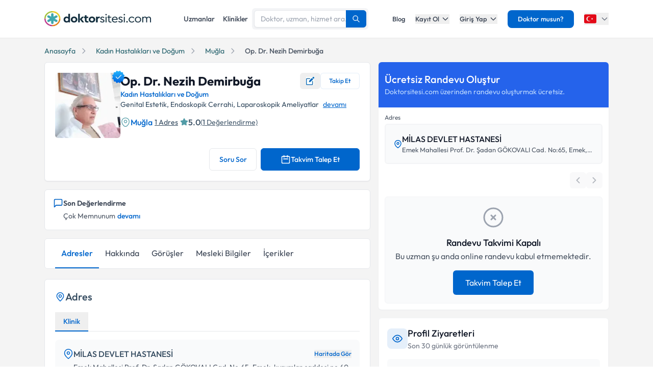

--- FILE ---
content_type: text/html; charset=utf-8
request_url: https://www.doktorsitesi.com/op-dr-nezih-demirbuga/kadin-hastaliklari-ve-dogum/mugla
body_size: 48228
content:
<!DOCTYPE html><html lang="tr" class="__variable_5fda42"><head><meta charSet="utf-8"/><meta name="viewport" content="width=device-width, initial-scale=1, maximum-scale=1, user-scalable=no"/><link rel="preload" as="image" imageSrcSet="/_next/image?url=%2F_next%2Fstatic%2Fmedia%2Flogo-tr.b0ffd3ee.webp&amp;w=640&amp;q=75 1x"/><link rel="preload" as="image" imageSrcSet="/_next/image?url=https%3A%2F%2Fapi.doktorsitesi.com%2Fmedia%2Fcache%2Fprofil_160_webp%2Fuploads%2Fprofile_self_image%2Fae31523ea537392670e3e229bc45ec71.webp&amp;w=76&amp;q=75 76w, /_next/image?url=https%3A%2F%2Fapi.doktorsitesi.com%2Fmedia%2Fcache%2Fprofil_160_webp%2Fuploads%2Fprofile_self_image%2Fae31523ea537392670e3e229bc45ec71.webp&amp;w=96&amp;q=75 96w, /_next/image?url=https%3A%2F%2Fapi.doktorsitesi.com%2Fmedia%2Fcache%2Fprofil_160_webp%2Fuploads%2Fprofile_self_image%2Fae31523ea537392670e3e229bc45ec71.webp&amp;w=100&amp;q=75 100w, /_next/image?url=https%3A%2F%2Fapi.doktorsitesi.com%2Fmedia%2Fcache%2Fprofil_160_webp%2Fuploads%2Fprofile_self_image%2Fae31523ea537392670e3e229bc45ec71.webp&amp;w=160&amp;q=75 160w, /_next/image?url=https%3A%2F%2Fapi.doktorsitesi.com%2Fmedia%2Fcache%2Fprofil_160_webp%2Fuploads%2Fprofile_self_image%2Fae31523ea537392670e3e229bc45ec71.webp&amp;w=640&amp;q=75 640w, /_next/image?url=https%3A%2F%2Fapi.doktorsitesi.com%2Fmedia%2Fcache%2Fprofil_160_webp%2Fuploads%2Fprofile_self_image%2Fae31523ea537392670e3e229bc45ec71.webp&amp;w=750&amp;q=75 750w, /_next/image?url=https%3A%2F%2Fapi.doktorsitesi.com%2Fmedia%2Fcache%2Fprofil_160_webp%2Fuploads%2Fprofile_self_image%2Fae31523ea537392670e3e229bc45ec71.webp&amp;w=828&amp;q=75 828w, /_next/image?url=https%3A%2F%2Fapi.doktorsitesi.com%2Fmedia%2Fcache%2Fprofil_160_webp%2Fuploads%2Fprofile_self_image%2Fae31523ea537392670e3e229bc45ec71.webp&amp;w=1080&amp;q=75 1080w, /_next/image?url=https%3A%2F%2Fapi.doktorsitesi.com%2Fmedia%2Fcache%2Fprofil_160_webp%2Fuploads%2Fprofile_self_image%2Fae31523ea537392670e3e229bc45ec71.webp&amp;w=1200&amp;q=75 1200w, /_next/image?url=https%3A%2F%2Fapi.doktorsitesi.com%2Fmedia%2Fcache%2Fprofil_160_webp%2Fuploads%2Fprofile_self_image%2Fae31523ea537392670e3e229bc45ec71.webp&amp;w=1920&amp;q=75 1920w, /_next/image?url=https%3A%2F%2Fapi.doktorsitesi.com%2Fmedia%2Fcache%2Fprofil_160_webp%2Fuploads%2Fprofile_self_image%2Fae31523ea537392670e3e229bc45ec71.webp&amp;w=2048&amp;q=75 2048w, /_next/image?url=https%3A%2F%2Fapi.doktorsitesi.com%2Fmedia%2Fcache%2Fprofil_160_webp%2Fuploads%2Fprofile_self_image%2Fae31523ea537392670e3e229bc45ec71.webp&amp;w=3840&amp;q=75 3840w" imageSizes="(max-width: 768px) 96px, 128px" fetchPriority="high"/><link rel="stylesheet" href="/_next/static/css/62f66f205b3a43b1.css" data-precedence="next"/><link rel="stylesheet" href="/_next/static/css/d0c0c70673b635dd.css" data-precedence="next"/><link rel="preload" as="script" fetchPriority="low" href="/_next/static/chunks/webpack-8433330f4bccd773.js"/><script src="/_next/static/chunks/4bd1b696-8fd65c5fddc82e21.js" async=""></script><script src="/_next/static/chunks/1517-536cc06ed377cbcd.js" async=""></script><script src="/_next/static/chunks/main-app-2e5788c1099c469f.js" async=""></script><script src="/_next/static/chunks/9514-6e6905987dd4956e.js" async=""></script><script src="/_next/static/chunks/app/layout-cbf96867929e86d7.js" async=""></script><script src="/_next/static/chunks/8173-b1b34a53f7699e20.js" async=""></script><script src="/_next/static/chunks/7970-1c8c970bd842b401.js" async=""></script><script src="/_next/static/chunks/4878-9b3d758951d83f75.js" async=""></script><script src="/_next/static/chunks/8169-8d122bae01128023.js" async=""></script><script src="/_next/static/chunks/app/%5Blang%5D/(seo-layout)/%5Buzmanadi%5D/%5BuzmanBranch%5D/%5Bcity%5D/page-4ba74abc58027d32.js" async=""></script><script src="/_next/static/chunks/8307-10b950cecd441528.js" async=""></script><script src="/_next/static/chunks/app/%5Blang%5D/(seo-layout)/layout-4e06bfd92073af3a.js" async=""></script><meta name="next-size-adjust" content=""/><link rel="preconnect" href="https://api.doktorsitesi.com" crossorigin="anonymous"/><link rel="dns-prefetch" href="https://api.doktorsitesi.com"/><link rel="preconnect" href="https://www.googletagmanager.com" crossorigin="anonymous"/><link rel="dns-prefetch" href="https://www.googletagmanager.com"/><link rel="preconnect" href="https://mc.yandex.ru" crossorigin="anonymous"/><link rel="dns-prefetch" href="https://mc.yandex.ru"/><title>Op. Dr. Nezih Demirbuğa - Yorumları Gör ve Randevu Al | Doktorsitesi</title><meta name="description" content="Kadın Hastalıkları ve Doğum doktoru Op. Dr. Nezih Demirbuğa hakkında bilgi, hasta yorumları ve resimleri burada. Muayene ücretini öğrenmek ve randevu almak için tıklayın."/><meta name="font-display" content="swap"/><link rel="canonical" href="https://www.doktorsitesi.com/op-dr-nezih-demirbuga/kadin-hastaliklari-ve-dogum/mugla"/><meta property="og:title" content="Op. Dr. Nezih Demirbuğa - Doktorsitesi"/><meta property="og:description" content="Kadın Hastalıkları ve Doğum doktoru Op. Dr. Nezih Demirbuğa hakkında bilgi, hasta yorumları ve resimleri burada."/><meta property="og:url" content="https://www.doktorsitesi.com/op-dr-nezih-demirbuga/kadin-hastaliklari-ve-dogum/mugla"/><meta property="og:site_name" content="Doktorsitesi"/><meta property="og:locale" content="tr_TR"/><meta property="og:image" content="https://api.doktorsitesi.com/media/cache/profil_500_webp/uploads/profile_self_image/ae31523ea537392670e3e229bc45ec71.webp"/><meta property="og:image:width" content="500"/><meta property="og:image:height" content="500"/><meta property="og:image:alt" content="Op. Dr. Nezih Demirbuğa - Kadın Hastalıkları ve Doğum Doktoru"/><meta property="og:type" content="profile"/><meta name="twitter:card" content="summary_large_image"/><meta name="twitter:title" content="Op. Dr. Nezih Demirbuğa - Doktorsitesi"/><meta name="twitter:description" content="Kadın Hastalıkları ve Doğum doktoru Op. Dr. Nezih Demirbuğa hakkında bilgi, hasta yorumları ve resimleri burada."/><meta name="twitter:image" content="https://api.doktorsitesi.com/media/cache/profil_500_webp/uploads/profile_self_image/ae31523ea537392670e3e229bc45ec71.webp"/><meta name="twitter:image:width" content="500"/><meta name="twitter:image:height" content="500"/><meta name="twitter:image:alt" content="Op. Dr. Nezih Demirbuğa - Kadın Hastalıkları ve Doğum Doktoru"/><link rel="icon" href="/favicon-16x16.png" sizes="16x16" type="image/png"/><link rel="icon" href="/favicon-32x32.png" sizes="32x32" type="image/png"/><link rel="apple-touch-icon" href="/apple-touch-icon.png" sizes="180x180" type="image/png"/><script src="/_next/static/chunks/polyfills-42372ed130431b0a.js" noModule=""></script></head><body><header class="bg-white shadow-sm relative z-[199]" id="header-doktorsitesi"><div class="container flex justify-between items-center border-b md:border-none border-gray-200 h-[74px]"><div class="flex items-center justify-between w-full md:w-auto relative"><a href="/" class="absolute left-1/2 transform -translate-x-1/2 md:static md:transform-none md:left-auto flex"><span class="relative inline-block"><img alt="Doktorsitesi.com" width="209" height="30" decoding="async" data-nimg="1" class="h-6 w-auto md:h-[30px] md:w-[209px] md:mr-2" style="color:transparent" srcSet="/_next/image?url=%2F_next%2Fstatic%2Fmedia%2Flogo-tr.b0ffd3ee.webp&amp;w=640&amp;q=75 1x" src="/_next/image?url=%2F_next%2Fstatic%2Fmedia%2Flogo-tr.b0ffd3ee.webp&amp;w=640&amp;q=75"/></span></a></div><div class="hidden md:flex w-[70%] max-w-[768px]:m-auto mt-4 md:mt-0 md:w-auto items-center gap-3"><div class="flex items-center gap-3"><a class="text-sm font-medium text-gray-700 hover:text-primary transition-colors px-2 py-1" href="/uzmanlik-alanlari/kadin-hastaliklari-ve-dogum/mugla">Uzmanlar</a><a class="text-sm font-medium text-gray-700 hover:text-primary transition-colors px-2 py-1" href="/hastaneler/kadin-hastaliklari-ve-dogum/mugla">Klinikler</a></div></div><nav class="hidden md:flex items-center space-x-5"><a href="/blog/makaleler" class="text-gray-700 hover:text-primary transition-colors duration-200 text-13 font-medium">Blog</a><div class="relative dropdown group"><button class="dropdown-toggle flex items-center text-gray-700 hover:text-primary transition-colors duration-200 text-13 font-medium">Kayıt Ol<svg class="w-4 h-4 ml-1 transition-transform duration-200 " width="24" height="24" viewBox="0 0 24 24" fill="none" xmlns="http://www.w3.org/2000/svg"><path d="M19 9l-7 7-7-7" stroke="currentColor" stroke-width="2" stroke-linecap="round" stroke-linejoin="round"></path></svg></button><div class="dropdown-menu absolute left-0 mt-4 w-64 bg-white rounded-lg shadow-lg py-2 z-[99] border border-gray-100 transition-all duration-200 invisible opacity-0"><a href="https://giris.doktorsitesi.com/expert-register" class="flex items-center px-4 py-3 text-sm text-gray-700 hover:bg-gray-50 transition-colors"><div class="w-8 h-8 rounded-full bg-primary/10 flex items-center justify-center mr-3"><svg class="w-4 h-4 text-primary" fill="none" viewBox="0 0 24 24" stroke="currentColor"><path stroke-linecap="round" stroke-linejoin="round" stroke-width="2" d="M9 5H7a2 2 0 00-2 2v12a2 2 0 002 2h10a2 2 0 002-2V7a2 2 0 00-2-2h-2M9 5a2 2 0 002 2h2a2 2 0 002-2M9 5a2 2 0 012-2h2a2 2 0 012 2m-6 9l2 2 4-4"></path></svg></div><div><span class="font-medium block">Doktor/Uzman Kayıt</span><span class="text-xs text-gray-500">Doktor/Uzman olarak kayıt olun</span></div></a><div class="border-t border-gray-100 my-1"></div><a href="https://giris.doktorsitesi.com/visitor-register" class="flex items-center px-4 py-3 text-sm text-gray-700 hover:bg-gray-50 transition-colors"><div class="w-8 h-8 rounded-full bg-primary/10 flex items-center justify-center mr-3"><svg class="w-4 h-4 text-primary" fill="none" viewBox="0 0 24 24" stroke="currentColor"><path stroke-linecap="round" stroke-linejoin="round" stroke-width="2" d="M18 9v3m0 0v3m0-3h3m-3 0h-3m-2-5a4 4 0 11-8 0 4 4 0 018 0zM3 20a6 6 0 0112 0v1H3v-1z"></path></svg></div><div><span class="font-medium block">Hasta/Danışan Kayıt</span><span class="text-xs text-gray-500">Randevu almak için kayıt olun</span></div></a></div></div><div class="relative dropdown group"><button class="dropdown-toggle flex items-center text-gray-700 hover:text-primary transition-colors duration-200 text-13 font-medium">Giriş Yap<svg class="w-4 h-4 ml-1 transition-transform duration-200 " width="24" height="24" viewBox="0 0 24 24" fill="none" xmlns="http://www.w3.org/2000/svg"><path d="M19 9l-7 7-7-7" stroke="currentColor" stroke-width="2" stroke-linecap="round" stroke-linejoin="round"></path></svg></button><div class="dropdown-menu absolute left-0 mt-4 w-64 bg-white rounded-lg shadow-lg py-2 z-[99] border border-gray-100 transition-all duration-200 invisible opacity-0"><a href="https://giris.doktorsitesi.com/login/expert" class="flex items-center px-4 py-3 text-sm text-gray-700 hover:bg-gray-50 transition-colors"><div class="w-8 h-8 rounded-full bg-primary/10 flex items-center justify-center mr-3"><svg class="w-4 h-4 text-primary" fill="none" viewBox="0 0 24 24" stroke="currentColor"><path stroke-linecap="round" stroke-linejoin="round" stroke-width="2" d="M5.121 17.804A13.937 13.937 0 0112 16c2.5 0 4.847.655 6.879 1.804M15 10a3 3 0 11-6 0 3 3 0 016 0zm6 2a9 9 0 11-18 0 9 9 0 0118 0z"></path></svg></div><div><span class="font-medium block">Doktor/Uzman mısın?</span><span class="text-xs text-gray-500">Doktor hesabınıza giriş yapın</span></div></a><div class="border-t border-gray-100 my-1"></div><button class="flex items-center px-4 py-3 text-sm text-gray-700 hover:bg-gray-50 transition-colors w-full text-left" id="patientLoginBtn"><div class="w-8 h-8 rounded-full bg-primary/10 flex items-center justify-center mr-3"><svg class="w-4 h-4 text-primary" fill="none" viewBox="0 0 24 24" stroke="currentColor"><path stroke-linecap="round" stroke-linejoin="round" stroke-width="2" d="M5.121 17.804A13.937 13.937 0 0112 16c2.5 0 4.847.655 6.879 1.804M15 10a3 3 0 11-6 0 3 3 0 016 0zm6 2a9 9 0 11-18 0 9 9 0 0118 0z"></path></svg></div><div><span class="text-left font-medium block">Hasta/Danışan/Ziyaretçi misin?</span><span class="text-left text-xs text-gray-500 block">Hesabınıza giriş yapın</span></div></button></div></div><div class="bg-primary hover:bg-primary/90 text-white rounded-lg px-5 py-2 text-13 font-medium cursor-pointer transition-all duration-200 hover:shadow-md"><a href="https://uzman-ozel.doktorsitesi.com">Doktor musun?</a></div><div class="relative dropdown group"><button class="dropdown-toggle flex items-center"><svg class="w-6 h-6 mr-1" width="50px" height="50px" viewBox="0 0 36 36" xmlns="http://www.w3.org/2000/svg" xmlns:xlink="http://www.w3.org/1999/xlink" aria-hidden="true" role="img" preserveAspectRatio="xMidYMid meet"><path fill="#E30917" d="M36 27a4 4 0 0 1-4 4H4a4 4 0 0 1-4-4V9a4 4 0 0 1 4-4h28a4 4 0 0 1 4 4v18z"></path><path fill="#EEE" d="M16 24a6 6 0 1 1 0-12c1.31 0 2.52.425 3.507 1.138A7.332 7.332 0 0 0 14 10.647A7.353 7.353 0 0 0 6.647 18A7.353 7.353 0 0 0 14 25.354c2.195 0 4.16-.967 5.507-2.492A5.963 5.963 0 0 1 16 24zm3.913-5.77l2.44.562l.22 2.493l1.288-2.146l2.44.561l-1.644-1.888l1.287-2.147l-2.303.98l-1.644-1.889l.22 2.494z"></path></svg><svg class="w-4 h-4 ml-1 text-gray-500" width="24" height="24" viewBox="0 0 24 24" fill="none" xmlns="http://www.w3.org/2000/svg"><path d="M19 9l-7 7-7-7" stroke="currentColor" stroke-width="2" stroke-linecap="round" stroke-linejoin="round"></path></svg></button><div class="dropdown-menu invisible group-hover:visible opacity-0 group-hover:opacity-100 absolute z-[99] right-0 mt-4 w-40 bg-white rounded-lg shadow-lg py-2 border border-gray-100 transition-all duration-200"><a target="_blank" class="w-full flex items-center px-4 py-2.5 text-sm bg-gray-50 transition-colors" href="/"><svg class="w-6 h-6 mr-3 rounded-md border border-gray-200" width="50px" height="50px" viewBox="0 0 36 36" xmlns="http://www.w3.org/2000/svg" xmlns:xlink="http://www.w3.org/1999/xlink" aria-hidden="true" role="img" preserveAspectRatio="xMidYMid meet"><path fill="#E30917" d="M36 27a4 4 0 0 1-4 4H4a4 4 0 0 1-4-4V9a4 4 0 0 1 4-4h28a4 4 0 0 1 4 4v18z"></path><path fill="#EEE" d="M16 24a6 6 0 1 1 0-12c1.31 0 2.52.425 3.507 1.138A7.332 7.332 0 0 0 14 10.647A7.353 7.353 0 0 0 6.647 18A7.353 7.353 0 0 0 14 25.354c2.195 0 4.16-.967 5.507-2.492A5.963 5.963 0 0 1 16 24zm3.913-5.77l2.44.562l.22 2.493l1.288-2.146l2.44.561l-1.644-1.888l1.287-2.147l-2.303.98l-1.644-1.889l.22 2.494z"></path></svg><span class="font-medium">Türkiye</span></a><div class="border-t border-gray-100 my-1"></div><a class="w-full flex items-center px-4 py-2.5 text-sm hover:bg-gray-50 transition-colors" href="https://www.doktorsitesi.az"><svg class="w-6 h-6 mr-3 rounded-md" width="50px" height="50px" viewBox="0 0 36 36" xmlns="http://www.w3.org/2000/svg" xmlns:xlink="http://www.w3.org/1999/xlink" aria-hidden="true" role="img" preserveAspectRatio="xMidYMid meet"><path fill="#3F9C35" d="M36 27a4 4 0 0 1-4 4H4a4 4 0 0 1-4-4v-6h36v6z"></path><path fill="#ED2939" d="M36 15H0v6h36v-6z"></path><path fill="#00B9E4" d="M36 9a4 4 0 0 0-4-4H4a4 4 0 0 0-4 4v6h36V9z"></path><circle fill="#FFFFFF" cx="18" cy="18" r="6"></circle><circle fill="#ED2939" cx="18" cy="18" r="5"></circle><path fill="#FFFFFF" d="M22.042 18l-1.342 2.067l-0.042-2.438l-2.438-0.042L20.287 16.3l-1.342-2.067l2.13 1.234L23.234 14l-0.042 2.438l2.067 1.267l-2.438 0.042z"></path></svg><span class="font-medium">Azerbaycan</span></a></div></div></nav></div><div class="nav-sidebar"></div></header><script type="application/ld+json">[{"@context":"http://schema.org/","@type":"Physician","image":"https://api.doktorsitesi.com/media/cache/profil_500_webp/uploads/profile_self_image/ae31523ea537392670e3e229bc45ec71.webp","telephone":"","url":"https://www.doktorsitesi.com/op-dr-nezih-demirbuga/kadin-hastaliklari-ve-dogum/mugla","name":"Op. Dr. Nezih Demirbuğa","description":"Op. Dr.Nezih Demirbuğa, lisans öncesi öğrenimlerinin ardından Eğe Üniversitesi Tıp Fakültesi'nde başladığı tıp eğitimini başarıyla tamamlayarak Tıp Doktoru unvanı almıştır. İhtisasını ise, Izmır Tepecık Egıtım ve Arastırma Hastanesi'nde tamamlayarak Kadın Hastalıkları ve Doğum uzmanı olmuştur. Mesleki çalışmalarına ise şu an Op.Dr. Nezih Demirbuğa Özel Muayenehanesi'de devam etmektedir.","MedicalSpecialty":"Kadın Hastalıkları ve Doğum","knowsLanguage":["tr","en"],"sameAs":[],"paymentAccepted":"undefined numaralı randevu hattı ile iletişime geçin.","hasPOS":[{"@type":"Place","name":"Op. Dr. Nezih Demirbuğa","potentialAction":{"@type":"ReserveAction","target":{"@type":"EntryPoint","actionPlatform":["http://schema.org/DesktopWebPlatform","http://schema.org/AndroidPlatform","http://schema.org/IOSPlatform"],"inLanguage":"TR-tr","url":"https://www.doktorsitesi.com/op-dr-nezih-demirbuga/kadin-hastaliklari-ve-dogum/mugla"},"result":{"@type":"Reservation","name":"Randevu Al"}},"geo":{"@type":"GeoCoordinates","latitude":"37.2924836","longitude":"27.7588692"}}],"hospitalAffiliation":[{"@type":"Hospital","name":"MİLAS DEVLET HASTANESİ","address":{"@type":"PostalAddress","streetAddress":"Emek Mahallesi Prof. Dr. Şadan GÖKOVALI Cad. No:65, Emek, kurumlar caddesi no 60, 48200","addressRegion":"Muğla","addressCountry":"TR"}}],"address":{"@type":"PostalAddress","streetAddress":"Emek Mahallesi Prof. Dr. Şadan GÖKOVALI Cad. No:65, Emek, kurumlar caddesi no 60, 48200","addressCountry":"TR","addressRegion":"Türkiye","addressLocality":"Muğla"},"aggregateRating":{"@type":"AggregateRating","ratingValue":"5","reviewCount":"1","worstRating":"0","bestRating":"5.0","itemReviewed":{"@type":"Physician","name":"Op. Dr. Nezih Demirbuğa","image":"https://api.doktorsitesi.com/media/cache/profil_500_webp/uploads/profile_self_image/ae31523ea537392670e3e229bc45ec71.webp","telephone":"","address":[{"@type":"PostalAddress","streetAddress":"MİLAS DEVLET HASTANESİ Emek Mahallesi Prof. Dr. Şadan GÖKOVALI Cad. No:65, Emek, kurumlar caddesi no 60, 48200","addressCountry":"TR","addressRegion":"Türkiye","addressLocality":"Muğla"}]}},"review":[{"@type":"Review","id":"review-167146","author":{"@type":"Person","name":"B*** Y***"},"datePublished":"2015-06-17T17:54:46","reviewBody":"Çok Memnunum","reviewRating":{"@type":"Rating","bestRating":"5","ratingValue":"5.0","worstRating":"0"}}],"knowsAbout":[{"@type":"MedicalEntity","name":"Genital Estetik"},{"@type":"MedicalEntity","name":"Endoskopik Cerrahi"},{"@type":"MedicalEntity","name":"Laparoskopik Ameliyatlar"},{"@type":"MedicalEntity","name":"Vajinit"},{"@type":"MedicalEntity","name":"Adet Düzensizlikleri"},{"@type":"MedicalEntity","name":"Aşılama  (İUİ)"},{"@type":"MedicalEntity","name":"Ayrıntılı Ultrason"},{"@type":"MedicalEntity","name":"Doğal Doğum"},{"@type":"MedicalEntity","name":"Erken Doğum"},{"@type":"MedicalEntity","name":"Fetal anomali taraması"}],"availableService":[{"@type":"MedicalProcedure","name":"İdrar kaçırma tedavileri"},{"@type":"MedicalProcedure","name":"Vajina Estetiği"},{"@type":"MedicalProcedure","name":"Rahim içi kalınlaşma"},{"@type":"MedicalProcedure","name":"Laparoskopik Over Kisti Ameliyatı"},{"@type":"MedicalProcedure","name":"Labioplasti (iç dudak estetiği)"},{"@type":"MedicalProcedure","name":"Kızlık zarı dikimi (himenoplasti)"},{"@type":"MedicalProcedure","name":"İntrauterin inseminasyon"},{"@type":"MedicalProcedure","name":"Hymenoplasti"},{"@type":"MedicalProcedure","name":"Hpv testi"},{"@type":"MedicalProcedure","name":"Aşılama yöntemi"}]},{"@context":"https://schema.org","@type":"BreadcrumbList","itemListElement":[{"@type":"ListItem","position":"1","item":{"@id":"https://www.doktorsitesi.com/","name":"Anasayfa"}},{"@type":"ListItem","position":"2","item":{"@id":"https://www.doktorsitesi.com/uzmanlik-alanlari/kadin-hastaliklari-ve-dogum","name":"Kadın Hastalıkları ve Doğum"}},{"@type":"ListItem","position":"3","item":{"@id":"https://www.doktorsitesi.com/uzmanlik-alanlari/kadin-hastaliklari-ve-dogum/mugla","name":"Muğla"}},{"@type":"ListItem","position":"4","item":{"@id":"https://www.doktorsitesi.com/op-dr-nezih-demirbuga/kadin-hastaliklari-ve-dogum/mugla","name":"Op. Dr. Nezih Demirbuğa"}}]}]</script><main class="bg-gray-bg py-4"><div class="container"><nav class="flex mb-3 overflow-x-auto scrollbar-none" aria-label="Breadcrumb"><ul class="flex items-center space-x-2 text-sm whitespace-nowrap min-w-full"><li class="flex items-center flex-shrink-0"><a class="text-[#205e69] hover:text-[#205e69]/90 transition-colors duration-200" href="/"><span>Anasayfa</span></a><svg xmlns="http://www.w3.org/2000/svg" class="h-4 w-4 mx-2 text-gray-400 flex-shrink-0" fill="none" viewBox="0 0 24 24" stroke="currentColor"><path stroke-linecap="round" stroke-linejoin="round" stroke-width="2" d="M9 5l7 7-7 7"></path></svg></li><li class="flex items-center flex-shrink-0"><a class="text-[#205e69] hover:text-[#205e69]/90 transition-colors duration-200 truncate max-w-xs" href="/uzmanlik-alanlari/kadin-hastaliklari-ve-dogum">Kadın Hastalıkları ve Doğum</a><svg xmlns="http://www.w3.org/2000/svg" class="h-4 w-4 mx-2 text-gray-400 flex-shrink-0" fill="none" viewBox="0 0 24 24" stroke="currentColor"><path stroke-linecap="round" stroke-linejoin="round" stroke-width="2" d="M9 5l7 7-7 7"></path></svg></li><li class="flex items-center flex-shrink-0"><a class="text-[#205e69] hover:text-[#205e69]/90 transition-colors duration-200 truncate max-w-xs" href="/uzmanlik-alanlari/kadin-hastaliklari-ve-dogum/mugla">Muğla</a><svg xmlns="http://www.w3.org/2000/svg" class="h-4 w-4 mx-2 text-gray-400 flex-shrink-0" fill="none" viewBox="0 0 24 24" stroke="currentColor"><path stroke-linecap="round" stroke-linejoin="round" stroke-width="2" d="M9 5l7 7-7 7"></path></svg></li><li class="flex items-center flex-shrink-0"><span class="text-gray-600 font-medium truncate max-w-xs">Op. Dr. Nezih Demirbuğa</span></li></ul></nav><!--$!--><template data-dgst="BAILOUT_TO_CLIENT_SIDE_RENDERING"></template><!--/$--><div class="grid grid-cols-1 lg:grid-cols-12 lg:gap-4"><div class="col-span-1 lg:col-span-7"><article id="expert-1757478" class="flex flex-col bg-white rounded-md shadow-sm md:border md:border-gray-e6 p-4 md:p-5 hover:shadow-sm transition-all duration-300"><header class="flex gap-4 md:gap-6 items-start mb-5"><div class="relative"><div class="relative"><div class="cursor-pointer hover:opacity-90 transition-opacity bg-[#ececec] rounded-md"><figure><img alt="Op. Dr. Nezih Demirbuğa" fetchPriority="high" width="128" height="128" decoding="async" data-nimg="1" class="w-24 h-24 md:w-32 md:h-32 rounded-md object-cover" style="color:transparent" sizes="(max-width: 768px) 96px, 128px" srcSet="/_next/image?url=https%3A%2F%2Fapi.doktorsitesi.com%2Fmedia%2Fcache%2Fprofil_160_webp%2Fuploads%2Fprofile_self_image%2Fae31523ea537392670e3e229bc45ec71.webp&amp;w=76&amp;q=75 76w, /_next/image?url=https%3A%2F%2Fapi.doktorsitesi.com%2Fmedia%2Fcache%2Fprofil_160_webp%2Fuploads%2Fprofile_self_image%2Fae31523ea537392670e3e229bc45ec71.webp&amp;w=96&amp;q=75 96w, /_next/image?url=https%3A%2F%2Fapi.doktorsitesi.com%2Fmedia%2Fcache%2Fprofil_160_webp%2Fuploads%2Fprofile_self_image%2Fae31523ea537392670e3e229bc45ec71.webp&amp;w=100&amp;q=75 100w, /_next/image?url=https%3A%2F%2Fapi.doktorsitesi.com%2Fmedia%2Fcache%2Fprofil_160_webp%2Fuploads%2Fprofile_self_image%2Fae31523ea537392670e3e229bc45ec71.webp&amp;w=160&amp;q=75 160w, /_next/image?url=https%3A%2F%2Fapi.doktorsitesi.com%2Fmedia%2Fcache%2Fprofil_160_webp%2Fuploads%2Fprofile_self_image%2Fae31523ea537392670e3e229bc45ec71.webp&amp;w=640&amp;q=75 640w, /_next/image?url=https%3A%2F%2Fapi.doktorsitesi.com%2Fmedia%2Fcache%2Fprofil_160_webp%2Fuploads%2Fprofile_self_image%2Fae31523ea537392670e3e229bc45ec71.webp&amp;w=750&amp;q=75 750w, /_next/image?url=https%3A%2F%2Fapi.doktorsitesi.com%2Fmedia%2Fcache%2Fprofil_160_webp%2Fuploads%2Fprofile_self_image%2Fae31523ea537392670e3e229bc45ec71.webp&amp;w=828&amp;q=75 828w, /_next/image?url=https%3A%2F%2Fapi.doktorsitesi.com%2Fmedia%2Fcache%2Fprofil_160_webp%2Fuploads%2Fprofile_self_image%2Fae31523ea537392670e3e229bc45ec71.webp&amp;w=1080&amp;q=75 1080w, /_next/image?url=https%3A%2F%2Fapi.doktorsitesi.com%2Fmedia%2Fcache%2Fprofil_160_webp%2Fuploads%2Fprofile_self_image%2Fae31523ea537392670e3e229bc45ec71.webp&amp;w=1200&amp;q=75 1200w, /_next/image?url=https%3A%2F%2Fapi.doktorsitesi.com%2Fmedia%2Fcache%2Fprofil_160_webp%2Fuploads%2Fprofile_self_image%2Fae31523ea537392670e3e229bc45ec71.webp&amp;w=1920&amp;q=75 1920w, /_next/image?url=https%3A%2F%2Fapi.doktorsitesi.com%2Fmedia%2Fcache%2Fprofil_160_webp%2Fuploads%2Fprofile_self_image%2Fae31523ea537392670e3e229bc45ec71.webp&amp;w=2048&amp;q=75 2048w, /_next/image?url=https%3A%2F%2Fapi.doktorsitesi.com%2Fmedia%2Fcache%2Fprofil_160_webp%2Fuploads%2Fprofile_self_image%2Fae31523ea537392670e3e229bc45ec71.webp&amp;w=3840&amp;q=75 3840w" src="/_next/image?url=https%3A%2F%2Fapi.doktorsitesi.com%2Fmedia%2Fcache%2Fprofil_160_webp%2Fuploads%2Fprofile_self_image%2Fae31523ea537392670e3e229bc45ec71.webp&amp;w=3840&amp;q=75"/><figcaption class="sr-only">Op. Dr. Nezih Demirbuğa Profil Fotoğrafı</figcaption></figure></div></div><div class="absolute -top-2 -right-3 w-8 h-8 flex items-center justify-center"><img alt="Doğrulanmış Profil" loading="lazy" width="150" height="150" decoding="async" data-nimg="1" class="w-8 h-8" style="color:transparent" srcSet="/_next/image?url=%2F_next%2Fstatic%2Fmedia%2Fblue-tick.2b819faf.webp&amp;w=160&amp;q=75 1x, /_next/image?url=%2F_next%2Fstatic%2Fmedia%2Fblue-tick.2b819faf.webp&amp;w=640&amp;q=75 2x" src="/_next/image?url=%2F_next%2Fstatic%2Fmedia%2Fblue-tick.2b819faf.webp&amp;w=640&amp;q=75"/></div></div><div class="flex flex-col flex-1 min-w-0 gap-y-1.5 md:gap-y-3"><div class="flex max-[767px]:flex-col md:items-center md:justify-between md:gap-2"><h1 class="text-xl max-[390px]:min-h-[38px] max-[767px]:min-h-[48px] max-[767px]:flex max-[767px]:items-center md:text-2xl leading-tight md:leading-none text-gray-900 mb-0">Op. Dr. Nezih Demirbuğa</h1><div class="flex items-center gap-x-2"><button class="!w-[40px] h-[32px] inline-flex items-center justify-center gap-1.5 text-primary text-sm hover:bg-primary/5 rounded-md transition-colors" aria-label="Düzenleme öner" title="Düzenleme öner"><img alt="Düzenleme Öner" loading="lazy" width="16" height="16" decoding="async" data-nimg="1" style="color:transparent" srcSet="/_next/image?url=%2F_next%2Fstatic%2Fmedia%2Fedit.a29be237.webp&amp;w=76&amp;q=75 1x" src="/_next/image?url=%2F_next%2Fstatic%2Fmedia%2Fedit.a29be237.webp&amp;w=76&amp;q=75"/></button><div class="hidden md:block"><button class="
          flex items-center justify-center gap-1.5 whitespace-nowrap
          px-4 py-1.5
          rounded-md
          text-[12px] font-medium
          transition-colors duration-200
          bg-white border border-primary/10 text-primary hover:bg-primary/5
          
        " aria-label="Takip et"><span>Takip Et</span></button></div></div></div><div class="flex flex-flow flex-wrap items-center gap-1.5"><a class="inline-flex items-center text-primary text-sm font-medium hover:text-primary/80 transition-colors" href="/uzmanlik-alanlari/kadin-hastaliklari-ve-dogum/mugla">Kadın Hastalıkları ve Doğum</a></div><div class="max-[767px]:mb-2 md:hidden"><button class="
          flex items-center justify-center gap-1.5 whitespace-nowrap
          px-4 py-1.5
          rounded-md
          text-[12px] font-medium
          transition-colors duration-200
          bg-white border border-primary/10 text-primary hover:bg-primary/5
          
        " aria-label="Takip et"><span>Takip Et</span></button></div><div class="-ml-[110px] md:ml-0 md:mt-0"><p class="text-14 p-2 md:p-0 rounded-md md:rounded-none bg-gray-100 md:bg-transparent">Genital Estetik, Endoskopik Cerrahi, Laparoskopik Ameliyatlar<a href="#interests" class="text-primary underline hover:no-underline ml-2">devamı</a></p><div class="flex flex-wrap items-center gap-3 mt-3"><div class="flex gap-x-1 location-icon items-center"><svg width="20" height="20" viewBox="0 0 24 24" fill="none" xmlns="http://www.w3.org/2000/svg"><path d="M12.0009 14.1699C9.87086 14.1699 8.13086 12.4399 8.13086 10.2999C8.13086 8.15994 9.87086 6.43994 12.0009 6.43994C14.1309 6.43994 15.8709 8.16994 15.8709 10.3099C15.8709 12.4499 14.1309 14.1699 12.0009 14.1699ZM12.0009 7.93994C10.7009 7.93994 9.63086 8.99994 9.63086 10.3099C9.63086 11.6199 10.6909 12.6799 12.0009 12.6799C13.3109 12.6799 14.3709 11.6199 14.3709 10.3099C14.3709 8.99994 13.3009 7.93994 12.0009 7.93994Z" fill="#529CA7"></path><path d="M11.9997 22.76C10.5197 22.76 9.02969 22.2 7.86969 21.09C4.91969 18.25 1.65969 13.72 2.88969 8.33C3.99969 3.44 8.26969 1.25 11.9997 1.25C11.9997 1.25 11.9997 1.25 12.0097 1.25C15.7397 1.25 20.0097 3.44 21.1197 8.34C22.3397 13.73 19.0797 18.25 16.1297 21.09C14.9697 22.2 13.4797 22.76 11.9997 22.76ZM11.9997 2.75C9.08969 2.75 5.34969 4.3 4.35969 8.66C3.27969 13.37 6.23969 17.43 8.91969 20C10.6497 21.67 13.3597 21.67 15.0897 20C17.7597 17.43 20.7197 13.37 19.6597 8.66C18.6597 4.3 14.9097 2.75 11.9997 2.75Z" fill="#529CA7"></path></svg><a href="/uzman-listeleme/mugla" class="text-primary mr-1 font-medium">Muğla</a><a href="#address-section" class="text-secondary text-14 underline">1 Adres</a></div><a href="#reviews" class="flex items-center gap-1 ml-1"><svg aria-hidden="true" class="text-alternative w-4 h-4" xmlns="http://www.w3.org/2000/svg" fill="currentColor" viewBox="0 0 22 22"><path d="M20.924 7.625a1.523 1.523 0 0 0-1.238-1.044l-5.051-.734-2.259-4.577a1.534 1.534 0 0 0-2.752 0L7.365 5.847l-5.051.734A1.535 1.535 0 0 0 1.463 9.2l3.656 3.563-.863 5.031a1.532 1.532 0 0 0 2.226 1.616L11 17.033l4.518 2.375a1.534 1.534 0 0 0 2.226-1.617l-.863-5.03L20.537 9.2a1.523 1.523 0 0 0 .387-1.575Z"></path></svg><span class="font-medium text-secondary">5.0</span><span class="text-14 text-secondary/90 underline">(<b class="font-medium">1</b> <!-- -->Değerlendirme)</span></a></div></div></div></header><div class="hidden md:grid md:grid-cols-12 md:gap-2"><div class="md:col-span-6"></div><div class="md:col-span-2"><button class="w-full h-11 bg-white hover:bg-alt-bg text-primary border border-gray-200 rounded-md flex items-center justify-center gap-2 text-sm font-medium transition-colors" aria-label="Op. Dr. Nezih Demirbuğa soru sor">Soru Sor</button></div><div class="md:col-span-4"><button class="w-full h-11 bg-primary text-white border border-primary rounded-md flex items-center justify-center gap-2 text-sm font-medium hover:bg-primary-dark transition-colors"><svg class="w-5 h-5" viewBox="0 0 24 24" fill="none"><path d="M8 7V3m8 4V3m-9 8h10M5 21h14a2 2 0 002-2V7a2 2 0 00-2-2H5a2 2 0 00-2 2v12a2 2 0 002 2z" stroke="currentColor" stroke-width="2" stroke-linecap="round" stroke-linejoin="round"></path></svg>Takvim Talep Et</button></div></div><div class="md:hidden flex flex-col gap-4"><div class="grid grid-cols-1 gap-4"><div class="col-span-1"><button class="w-full h-11 bg-white hover:bg-alt-bg text-primary border border-gray-200 rounded-md flex items-center justify-center gap-2 text-sm font-medium transition-colors" aria-label="Op. Dr. Nezih Demirbuğa soru sor">Soru Sor</button></div></div><div class="w-full"><button class="w-full h-11 bg-primary text-white border border-primary rounded-md flex items-center justify-center gap-2 text-sm font-medium hover:bg-primary-dark transition-colors"><svg class="w-5 h-5" viewBox="0 0 24 24" fill="none"><path d="M8 7V3m8 4V3m-9 8h10M5 21h14a2 2 0 002-2V7a2 2 0 00-2-2H5a2 2 0 00-2 2v12a2 2 0 002 2z" stroke="currentColor" stroke-width="2" stroke-linecap="round" stroke-linejoin="round"></path></svg>Takvim Talep Et</button></div></div></article><section class="mt-4 bg-white p-4 rounded-md border border-gray-200"><div class="flex items-start gap-3"><div class="flex-shrink-0"><img alt="Son değerlendirme" loading="lazy" width="75" height="75" decoding="async" data-nimg="1" class="w-5 h-5" style="color:transparent" srcSet="/_next/image?url=%2F_next%2Fstatic%2Fmedia%2Freview.b7cf8a0c.webp&amp;w=76&amp;q=75 1x, /_next/image?url=%2F_next%2Fstatic%2Fmedia%2Freview.b7cf8a0c.webp&amp;w=160&amp;q=75 2x" src="/_next/image?url=%2F_next%2Fstatic%2Fmedia%2Freview.b7cf8a0c.webp&amp;w=160&amp;q=75"/></div><div class="flex-1"><span class="text-sm font-semibold text-gray-700 mb-1 block">Son Değerlendirme</span><div class="flex md:items-baseline"><blockquote class="text-gray-600 text-sm leading-relaxed break-all overflow-hidden" style="word-break:break-all;overflow-wrap:anywhere;hyphens:auto">Çok Memnunum<a href="#reviews" class="text-primary hover:text-primary/80 text-sm font-medium transition-colors md:ml-1 whitespace-nowrap">devamı</a></blockquote></div></div></div></section><section class="jsx-bf4e782dd40d88a3 flex bg-white border border-gray-200 rounded-md mt-4 sticky top-0 z-10 rounded-bl-0 overflow-hidden contain-all"><div class="jsx-bf4e782dd40d88a3 overflow-x-auto no-scrollbar flex"><nav class="jsx-bf4e782dd40d88a3 flex px-2 md:px-5 whitespace-nowrap max-[576px]:max-w-[calc(100%-48px)]"><a href="#address-section" class="jsx-bf4e782dd40d88a3 py-3 md:py-4 px-2 md:px-3 flex-shrink-0 border-b-2 transition-colors text-sm md:text-base border-primary text-primary font-medium">Adresler</a><a href="#about" class="jsx-bf4e782dd40d88a3 py-3 md:py-4 px-2 md:px-3 flex-shrink-0 border-b-2 transition-colors text-sm md:text-base border-transparent text-gray-700 hover:text-primary">Hakkında</a><a href="#reviews" class="jsx-bf4e782dd40d88a3 py-3 md:py-4 px-2 md:px-3 flex-shrink-0 border-b-2 transition-colors text-sm md:text-base border-transparent text-gray-700 hover:text-primary">Görüşler</a><a href="#professional" class="jsx-bf4e782dd40d88a3 py-3 md:py-4 px-2 md:px-3 flex-shrink-0 border-b-2 transition-colors text-sm md:text-base border-transparent text-gray-700 hover:text-primary">Mesleki Bilgiler</a><a href="#content" class="jsx-bf4e782dd40d88a3 py-3 md:py-4 px-2 md:px-3 flex-shrink-0 border-b-2 transition-colors text-sm md:text-base border-transparent text-gray-700 hover:text-primary">İçerikler</a></nav></div></section><section id="address-section" class="jsx-a1a9fa655b2b6cd7 bg-white border border-gray-200 rounded-md p-5 mt-5"><h2 class="jsx-a1a9fa655b2b6cd7 text-xl font-medium mb-4 flex items-center gap-2"><svg viewBox="0 0 20 20" fill="none" class="jsx-a1a9fa655b2b6cd7 w-5 h-5 text-primary"><path d="M10 10.8333C11.3807 10.8333 12.5 9.71404 12.5 8.33333C12.5 6.95262 11.3807 5.83333 10 5.83333C8.61929 5.83333 7.5 6.95262 7.5 8.33333C7.5 9.71404 8.61929 10.8333 10 10.8333Z" stroke="currentColor" stroke-width="1.5" stroke-linecap="round" stroke-linejoin="round" class="jsx-a1a9fa655b2b6cd7"></path><path d="M10 18.3333C13.3333 15 16.6667 12.0152 16.6667 8.33333C16.6667 4.65144 13.6819 1.66666 10 1.66666C6.31811 1.66666 3.33334 4.65144 3.33334 8.33333C3.33334 12.0152 6.66668 15 10 18.3333Z" stroke="currentColor" stroke-width="1.5" stroke-linecap="round" stroke-linejoin="round" class="jsx-a1a9fa655b2b6cd7"></path></svg>Adres</h2><div class="jsx-a1a9fa655b2b6cd7 border-b border-gray-200 mb-4"><div class="jsx-a1a9fa655b2b6cd7 hidden sm:block"><div role="tablist" class="jsx-a1a9fa655b2b6cd7 flex overflow-x-auto custom-scrollbar -mb-px"><button role="tab" aria-selected="true" class="jsx-a1a9fa655b2b6cd7 flex-shrink-0 px-4 py-2 border-b-2 border-primary text-primary font-medium text-sm">Klinik</button></div></div></div><div role="tabpanel" aria-labelledby="address-tab-1" class="jsx-a1a9fa655b2b6cd7 block"><div class="jsx-a1a9fa655b2b6cd7 flex flex-col gap-4 md:gap-6"><div class="jsx-a1a9fa655b2b6cd7 bg-gray-50 rounded-lg p-4"><div class="jsx-a1a9fa655b2b6cd7 flex items-start gap-2"><svg viewBox="0 0 20 20" fill="none" class="jsx-a1a9fa655b2b6cd7 w-5 h-5 text-primary mt-0.5 flex-shrink-0"><path d="M17.5 8.33333C17.5 14.1667 10 19.1667 10 19.1667C10 19.1667 2.5 14.1667 2.5 8.33333C2.5 6.34421 3.29018 4.43655 4.6967 3.03003C6.10322 1.62351 8.01088 0.833333 10 0.833333C11.9891 0.833333 13.8968 1.62351 15.3033 3.03003C16.7098 4.43655 17.5 6.34421 17.5 8.33333Z" stroke="currentColor" stroke-width="1.5" stroke-linecap="round" stroke-linejoin="round" class="jsx-a1a9fa655b2b6cd7"></path><path d="M10 10.8333C11.3807 10.8333 12.5 9.71404 12.5 8.33333C12.5 6.95262 11.3807 5.83333 10 5.83333C8.61929 5.83333 7.5 6.95262 7.5 8.33333C7.5 9.71404 8.61929 10.8333 10 10.8333Z" stroke="currentColor" stroke-width="1.5" stroke-linecap="round" stroke-linejoin="round" class="jsx-a1a9fa655b2b6cd7"></path></svg><div class="jsx-a1a9fa655b2b6cd7 flex-1"><div class="jsx-a1a9fa655b2b6cd7 flex max-[767px]:flex-col md:items-center md:justify-between mb-1"><span class="jsx-a1a9fa655b2b6cd7 font-medium text-secondary md:max-w-[70%]">MİLAS DEVLET HASTANESİ</span><a href="https://www.google.com/maps/search/?api=1&amp;query=37.2924836,27.7588692" target="_blank" rel="noopener noreferrer" class="jsx-a1a9fa655b2b6cd7 inline-flex items-center text-primary text-xs font-medium hover:text-primary/80 transition-colors max-[767px]:mt-1.5 max-[767px]:mb-0.5">Haritada Gör</a></div><p class="jsx-a1a9fa655b2b6cd7 text-gray-600 text-sm">Emek Mahallesi Prof. Dr. Şadan GÖKOVALI Cad. No:65, Emek, kurumlar caddesi no 60, 48200</p><a class="inline-flex items-center gap-2 text-primary text-sm font-medium hover:text-primary/80 transition-colors" href="/uzmanlik-alanlari/kadin-hastaliklari-ve-dogum/mugla/milas">Milas</a><span class="jsx-a1a9fa655b2b6cd7 px-1 text-[11px] inline-flex">/</span><span class="jsx-a1a9fa655b2b6cd7 inline-flex items-center gap-2 text-secondary text-sm font-medium">Muğla</span></div></div></div><div class="jsx-a1a9fa655b2b6cd7 space-y-4"><div class="jsx-a1a9fa655b2b6cd7 bg-gray-50 rounded-lg p-4"><div class="jsx-a1a9fa655b2b6cd7 flex justify-between items-center mb-3"><h3 class="jsx-a1a9fa655b2b6cd7 font-medium text-gray-900">Uzmanlık Hizmetleri</h3><button class="jsx-a1a9fa655b2b6cd7 text-primary hover:text-primary/80 transition-colors text-sm font-medium inline-flex items-center"><span class="jsx-a1a9fa655b2b6cd7">Tümünü Gör (<!-- -->40<!-- -->)</span><svg viewBox="0 0 20 20" fill="none" class="jsx-a1a9fa655b2b6cd7 w-4 h-4 ml-1.5"><path d="M7.5 15L12.5 10L7.5 5" stroke="currentColor" stroke-width="1.5" stroke-linecap="round" stroke-linejoin="round" class="jsx-a1a9fa655b2b6cd7"></path></svg></button></div><div class="jsx-a1a9fa655b2b6cd7 flex flex-wrap items-center gap-2"><div class="jsx-a1a9fa655b2b6cd7 bg-white px-2 md:px-3 py-1.5 rounded-md border border-gray-200 text-gray-700 text-sm"><span class="jsx-a1a9fa655b2b6cd7">İdrar kaçırma tedavileri</span></div><div class="jsx-a1a9fa655b2b6cd7 bg-white px-2 md:px-3 py-1.5 rounded-md border border-gray-200 text-gray-700 text-sm"><span class="jsx-a1a9fa655b2b6cd7">Vajina Estetiği</span></div><div class="jsx-a1a9fa655b2b6cd7 bg-white px-2 md:px-3 py-1.5 rounded-md border border-gray-200 text-gray-700 text-sm"><span class="jsx-a1a9fa655b2b6cd7">Rahim içi kalınlaşma</span></div><div class="jsx-a1a9fa655b2b6cd7 bg-white px-2 md:px-3 py-1.5 rounded-md border border-gray-200 text-gray-700 text-sm"><span class="jsx-a1a9fa655b2b6cd7">Laparoskopik Over Kisti Ameliyatı</span></div><div class="jsx-a1a9fa655b2b6cd7 bg-white px-2 md:px-3 py-1.5 rounded-md border border-gray-200 text-gray-700 text-sm"><span class="jsx-a1a9fa655b2b6cd7">Labioplasti (iç dudak estetiği)</span></div><div class="jsx-a1a9fa655b2b6cd7 bg-white px-2 md:px-3 py-1.5 rounded-md border border-gray-200 text-gray-700 text-sm"><span class="jsx-a1a9fa655b2b6cd7">Kızlık zarı dikimi (himenoplasti)</span></div><div class="jsx-a1a9fa655b2b6cd7 bg-white px-2 md:px-3 py-1.5 rounded-md border border-gray-200 text-gray-700 text-sm"><span class="jsx-a1a9fa655b2b6cd7">İntrauterin inseminasyon</span></div><div class="jsx-a1a9fa655b2b6cd7 bg-white px-2 md:px-3 py-1.5 rounded-md border border-gray-200 text-gray-700 text-sm"><span class="jsx-a1a9fa655b2b6cd7">Hymenoplasti</span></div><div class="jsx-a1a9fa655b2b6cd7 bg-white px-2 md:px-3 py-1.5 rounded-md border border-gray-200 text-gray-700 text-sm"><span class="jsx-a1a9fa655b2b6cd7">Hpv testi</span></div><div class="jsx-a1a9fa655b2b6cd7 bg-white px-2 md:px-3 py-1.5 rounded-md border border-gray-200 text-gray-700 text-sm"><span class="jsx-a1a9fa655b2b6cd7">Aşılama yöntemi</span></div></div></div></div></div></div><!--$!--><template data-dgst="BAILOUT_TO_CLIENT_SIDE_RENDERING"></template><!--/$--></section><section id="about" class="bg-white border border-gray-200 rounded-md p-5   mt-5"><div class="flex items-center space-x-3 mb-4"><div class="flex-shrink-0 text-primary"><svg class="w-6 h-6" fill="none" viewBox="0 0 24 24" stroke="currentColor" stroke-width="1.75"><path stroke-linecap="round" stroke-linejoin="round" d="M19.5 14.25v-2.625a3.375 3.375 0 00-3.375-3.375h-1.5A1.125 1.125 0 0113.5 7.125v-1.5a3.375 3.375 0 00-3.375-3.375H8.25m0 12.75h7.5m-7.5 3H12M10.5 2.25H5.625c-.621 0-1.125.504-1.125 1.125v17.25c0 .621.504 1.125 1.125 1.125h12.75c.621 0 1.125-.504 1.125-1.125V11.25a9 9 0 00-9-9z"></path></svg></div><h2 class="text-xl font-medium text-gray-900">Özgeçmiş</h2></div><div class="text-gray-700"><div><p>Op. Dr.Nezih Demirbuğa, lisans öncesi öğrenimlerinin ardından Eğe Üniversitesi Tıp Fakültesi'nde başladığı tıp eğitimini başarıyla tamamlayarak Tıp Doktoru unvanı almıştır. İhtisasını ise, Izmır Tepecık Egıtım ve Arastırma Hastanesi'nde tamamlayarak Kadın Hastalıkları ve Doğum uzmanı olmuştur.</p></div><div class="expandable-about-content transition-all duration-300 text-gray-700 max-h-0 overflow-hidden opacity-0 mt-0"><div><p>Mesleki çalışmalarına ise şu an Op.Dr. Nezih Demirbuğa Özel Muayenehanesi'de devam etmektedir.</p></div></div></div><button class="about-toggle-button text-primary hover:text-primary/80 transition-colors font-medium flex items-center gap-1 mt-2"><span>Devamı</span><svg width="16" height="16" viewBox="0 0 16 16" fill="none" xmlns="http://www.w3.org/2000/svg" class="transform transition-transform "><path d="M4 6L8 10L12 6" stroke="currentColor" stroke-width="2" stroke-linecap="round" stroke-linejoin="round"></path></svg></button><div class="mt-6" id="interests"><h2 class="text-xl font-medium mb-4 text-gray-900">İlgi Alanları</h2><div class="flex flex-wrap gap-2"><span class="text-sm bg-alt-bg rounded-md px-3 py-1.5 border border-gray-100"><a class="text-primary hover:text-primary/80 transition-colors" href="/hastaliklar/genital-estetik/mugla">Genital Estetik</a></span><span class="text-sm bg-alt-bg rounded-md px-3 py-1.5 border border-gray-100"><a class="text-primary hover:text-primary/80 transition-colors" href="/hastaliklar/endoskopik-cerrahi/mugla">Endoskopik Cerrahi</a></span><span class="text-sm bg-alt-bg rounded-md px-3 py-1.5 border border-gray-100"><a class="text-primary hover:text-primary/80 transition-colors" href="/hastaliklar/laparoskopik-ameliyatlar/mugla">Laparoskopik Ameliyatlar</a></span><span class="text-sm bg-alt-bg rounded-md px-3 py-1.5 border border-gray-100"><a class="text-primary hover:text-primary/80 transition-colors" href="/hastaliklar/vajinit/mugla">Vajinit</a></span><span class="text-sm bg-alt-bg rounded-md px-3 py-1.5 border border-gray-100"><a class="text-primary hover:text-primary/80 transition-colors" href="/hastaliklar/adet-duzensizlikleri/mugla">Adet Düzensizlikleri</a></span><span class="text-sm bg-alt-bg rounded-md px-3 py-1.5 border border-gray-100"><a class="text-primary hover:text-primary/80 transition-colors" href="/hastaliklar/asilama-iui/mugla">Aşılama  (İUİ)</a></span><span class="text-sm bg-alt-bg rounded-md px-3 py-1.5 border border-gray-100"><a class="text-primary hover:text-primary/80 transition-colors" href="/hastaliklar/ayrintili-ultrason/mugla">Ayrıntılı Ultrason</a></span><span class="text-sm bg-alt-bg rounded-md px-3 py-1.5 border border-gray-100"><a class="text-primary hover:text-primary/80 transition-colors" href="/hastaliklar/dogal-dogum/mugla">Doğal Doğum</a></span><span class="text-sm bg-alt-bg rounded-md px-3 py-1.5 border border-gray-100"><a class="text-primary hover:text-primary/80 transition-colors" href="/hastaliklar/erken-dogum/mugla">Erken Doğum</a></span><span class="text-sm bg-alt-bg rounded-md px-3 py-1.5 border border-gray-100"><a class="text-primary hover:text-primary/80 transition-colors" href="/hastaliklar/fetal-anomali-taramasi/mugla">Fetal anomali taraması</a></span><button type="button" class="interests-toggle-button text-primary hover:text-primary/80 transition-colors font-medium gap-1 text-sm flex items-center ml-2">Tümü<svg width="14" height="14" viewBox="0 0 24 24" fill="none" xmlns="http://www.w3.org/2000/svg"><path d="M9 5L16 12L9 19" stroke="currentColor" stroke-width="2" stroke-linecap="round" stroke-linejoin="round"></path></svg></button></div></div></section><section id="price-info"></section><section class="bg-white border border-gray-200 rounded-md p-5 mt-5" id="reviews"><div class="flex flex-col sm:flex-row sm:items-center justify-between gap-4 mb-4"><div class="flex items-center space-x-3"><div class="flex-shrink-0 text-primary"><svg class="w-6 h-6" fill="none" viewBox="0 0 24 24" stroke="currentColor" stroke-width="1.75"><path stroke-linecap="round" stroke-linejoin="round" d="M8.625 9.75a.375.375 0 11-.75 0 .375.375 0 01.75 0zm0 0H8.25m4.125 0a.375.375 0 11-.75 0 .375.375 0 01.75 0zm0 0H12m4.125 0a.375.375 0 11-.75 0 .375.375 0 01.75 0zm0 0h-.375m-13.5 3.01c0 1.6 1.123 2.994 2.707 3.227 1.087.16 2.185.283 3.293.369V21l4.184-4.183a1.14 1.14 0 01.778-.332 48.294 48.294 0 005.83-.498c1.585-.233 2.708-1.626 2.708-3.228V6.741c0-1.602-1.123-2.995-2.707-3.228A48.394 48.394 0 0012 3c-2.392 0-4.744.175-7.043.513C3.373 3.746 2.25 5.14 2.25 6.741v6.018z"></path></svg></div><h2 class="text-xl font-medium text-gray-900">Görüşler</h2></div><div class="flex flex-col sm:flex-row items-center gap-4 sm:gap-3 w-full sm:w-auto"><div class="w-full sm:w-auto"><div class="relative w-full sm:transition-all sm:duration-300 sm:w-10"><input type="text" placeholder="Görüş ara" class="w-full py-2.5 pl-10 pr-10 bg-white border border-gray-200 rounded-md focus:outline-none focus:border-alternative focus:ring-2 focus:ring-alternative/20 transition-all opacity-0 pointer-events-none" value=""/><button class="absolute left-0 top-1/2 -translate-y-1/2 h-full px-3 flex items-center justify-center text-gray-600 bg-gray-100 sm:w-10 sm:h-10 sm:rounded-md" aria-label="Aramayı aç/kapat"><svg class="w-5 h-5" viewBox="0 0 20 20" fill="none"><path d="M17.5 17.5L13.875 13.875M15.8333 9.16667C15.8333 12.8486 12.8486 15.8333 9.16667 15.8333C5.48477 15.8333 2.5 12.8486 2.5 9.16667C2.5 5.48477 5.48477 2.5 9.16667 2.5C12.8486 2.5 15.8333 5.48477 15.8333 9.16667Z" stroke="currentColor" stroke-width="1.5" stroke-linecap="round" stroke-linejoin="round"></path></svg></button></div></div><a rel="nofollow noopener noreferrer" class="w-full sm:w-auto py-2.5 px-6 bg-primary text-white border hover:text-white/90 rounded-md text-md font-medium transition-colors text-center " href="/yeni-yorum/op-dr-nezih-demirbuga/1757478">Görüş Ekle</a></div></div><div class="flex flex-col bg-[#f3f6f9] border border-[#e6e9ee] rounded-md p-4 mb-6 max-[767px]:overflow-hidden"><div class="flex items-center gap-2 mb-2"><span class="block font-medium text-gray-900">Görüşlerinizi Önemsiyoruz</span></div><p class="text-sm text-gray-600">Uzmanlar ile ilgili görüşlerinizi belirtmeden önce<a class="text-primary hover:underline font-medium mx-0.5" href="/yorum-kurallari">moderasyon sürecimiz</a>hakkında daha fazlasını öğrenin.</p></div><div class="flex flex-col md:flex-row items-center justify-between bg-white border border-[#e6e9ee] rounded-md p-4 md:p-6 mb-4 md:mb-6 contain-all"><div class="flex items-center gap-6 mb-4 md:mb-0"><div class="w-[60px] h-[60px] rounded-md border border-alternative flex items-center justify-center text-2xl font-bold">5.0</div><div class="flex flex-row max-[767px]:items-center md:flex-col gap-1.5"><div class="flex items-center gap-0.5"><span class="text-alternative">★</span><span class="text-alternative">★</span><span class="text-alternative">★</span><span class="text-alternative">★</span><span class="text-alternative">★</span></div><span class="text-sm text-gray-600">Toplam <span class="font-medium text-gray-900">1</span> değerlendirme</span></div></div><div class="flex gap-10"><div class="flex flex-col items-center gap-1"><span class="text-sm text-gray-600">Zamanlama</span><span class="text-lg font-semibold text-gray-900">5.0</span></div><div class="flex flex-col items-center gap-1"><span class="text-sm text-gray-600">İlgi</span><span class="text-lg font-semibold text-gray-900">5.0</span></div><div class="flex flex-col items-center gap-1"><span class="text-sm text-gray-600">Ortam</span><span class="text-lg font-semibold text-gray-900">5.0</span></div></div></div><article id="review-167146" class="bg-white border border-gray-100 hover:border-gray-200 rounded-md p-3 md:p-6 transition-colors mb-4 md:mb-6"><div class="flex items-start gap-5"><div class="flex w-12 h-12 rounded-md items-center justify-center font-medium text-base shadow-sm uppercase bg-[#E8F5E9] text-[#43A047]">B</div><div class="flex-1"><header><div class="h-12 flex flex-wrap items-center gap-x-4 gap-y-2 mb-0.5"><span class="text-md font-medium text-gray-900">B*** Y***</span><span class="text-sm text-gray-500" data-nosnippet="true">17.06.2015</span></div><div class="grid grid-cols-3 gap-3 bg-gray-50 p-3 rounded-md mb-2 md:mb-4"><div class="max-[767px]:text-center"><span class="block text-xs text-gray-500 mb-1">Zamanlama</span><div class="flex items-center gap-2"><div class="flex items-center gap-0.5"><span class="text-alternative">★</span><span class="text-alternative">★</span><span class="text-alternative">★</span><span class="text-alternative">★</span><span class="text-alternative">★</span></div><span class="text-xs font-medium">5.0</span></div></div><div class="max-[767px]:text-center"><span class="block text-xs text-gray-500 mb-1">İlgi</span><div class="flex items-center gap-2"><div class="flex items-center gap-0.5"><span class="text-alternative">★</span><span class="text-alternative">★</span><span class="text-alternative">★</span><span class="text-alternative">★</span><span class="text-alternative">★</span></div><span class="text-xs font-medium">5.0</span></div></div><div class="max-[767px]:text-center"><span class="block text-xs text-gray-500 mb-1">Ortam</span><div class="flex items-center gap-2"><div class="flex items-center gap-0.5"><span class="text-alternative">★</span><span class="text-alternative">★</span><span class="text-alternative">★</span><span class="text-alternative">★</span><span class="text-alternative">★</span></div><span class="text-xs font-medium">5.0</span></div></div></div><div class="flex flex-wrap gap-2 mb-4"></div></header><div class="bg-gray-50 rounded-md p-2 text-gray-700 text-md leading-relaxed mb-2 md:mb-4"><blockquote class="transition-all duration-300 " style="display:-webkit-box;-webkit-line-clamp:unset;-webkit-box-orient:vertical;overflow:visible;word-break:break-word;overflow-wrap:break-word;hyphens:auto">Çok Memnunum</blockquote></div><footer class="flex justify-between items-center"><div class="flex items-center gap-3"></div><button class="text-[11px] text-gray-500 hover:text-red-500 transition-colors">Görüşü Şikayet Et</button></footer></div></div></article></section><section class="bg-white border border-gray-200 rounded-md p-5 mt-5" id="professional"><div class="flex items-center space-x-3 mb-4"><div class="flex-shrink-0 text-primary"><svg class="w-6 h-6" fill="none" viewBox="0 0 24 24" stroke="currentColor" stroke-width="1.75"><path stroke-linecap="round" stroke-linejoin="round" d="M4.26 10.147a60.436 60.436 0 00-.491 6.347A48.627 48.627 0 0112 20.904a48.627 48.627 0 018.232-4.41 60.46 60.46 0 00-.491-6.347m-15.482 0a50.57 50.57 0 00-2.658-.813A59.905 59.905 0 0112 3.493a59.902 59.902 0 0110.399 5.84c-.896.248-1.783.52-2.658.814m-15.482 0A50.697 50.697 0 0112 13.489a50.702 50.702 0 017.74-3.342M6.75 15a.75.75 0 100-1.5.75.75 0 000 1.5zm0 0v-3.675A55.378 55.378 0 0112 8.443m-7.007 11.55A5.981 5.981 0 006.75 15.75v-1.5"></path></svg></div><h2 class="text-xl font-medium text-gray-900">Mesleki Bilgiler</h2></div><h3 class="text-lg font-medium text-gray-900 mb-3 flex items-center gap-2"><svg class="w-5 h-5 text-primary" viewBox="0 0 20 20" fill="none"><path d="M10 17.5C14.1421 17.5 17.5 14.1421 17.5 10C17.5 5.85786 14.1421 2.5 10 2.5C5.85786 2.5 2.5 5.85786 2.5 10C2.5 14.1421 5.85786 17.5 10 17.5Z" stroke="currentColor" stroke-width="1.5" stroke-linecap="round" stroke-linejoin="round"></path><path d="M10 6.66666V10L12.5 11.6667" stroke="currentColor" stroke-width="1.5" stroke-linecap="round" stroke-linejoin="round"></path></svg>Deneyim Süresi</h3><div class="p-4 bg-gray-50 rounded-lg border border-gray-100 mb-6"><div class="flex items-center gap-3"><div class="w-10 h-10 rounded-full bg-primary/10 flex items-center justify-center flex-shrink-0"><svg class="w-5 h-5 text-primary" viewBox="0 0 20 20" fill="none"><path d="M10 17.5C14.1421 17.5 17.5 14.1421 17.5 10C17.5 5.85786 14.1421 2.5 10 2.5C5.85786 2.5 2.5 5.85786 2.5 10C2.5 14.1421 5.85786 17.5 10 17.5Z" stroke="currentColor" stroke-width="1.5" stroke-linecap="round" stroke-linejoin="round"></path><path d="M10 6.66666V10L12.5 11.6667" stroke="currentColor" stroke-width="1.5" stroke-linecap="round" stroke-linejoin="round"></path></svg></div><div><p class="text-gray-900 text-15">Nisan 1997 - Günümüz (29 yıl)</p><p class="text-gray-600 text-sm mt-1">29 yıllık mesleki deneyim</p></div></div></div><h3 class="text-lg font-medium text-gray-900 mb-3 flex items-center gap-2 mt-6"><svg class="w-5 h-5 text-primary" viewBox="0 0 20 20" fill="none"><path d="M10.0001 1.66666L2.5 5.83333L10.0001 10L17.5 5.83333L10.0001 1.66666Z" stroke="currentColor" stroke-width="1.5" stroke-linecap="round" stroke-linejoin="round"></path><path d="M2.5 14.1667L10.0001 18.3333L17.5 14.1667" stroke="currentColor" stroke-width="1.5" stroke-linecap="round" stroke-linejoin="round"></path><path d="M2.5 10L10.0001 14.1667L17.5 10" stroke="currentColor" stroke-width="1.5" stroke-linecap="round" stroke-linejoin="round"></path></svg>Diploma Aldığı Kurum</h3><div class="p-4 bg-gray-50 rounded-lg border border-gray-100 mb-6"><div class="flex items-center gap-3"><div class="w-10 h-10 rounded-full bg-primary/10 flex items-center justify-center flex-shrink-0"><svg class="w-5 h-5 text-primary" viewBox="0 0 20 20" fill="none"><path d="M6.66667 5H17.5" stroke="currentColor" stroke-width="1.5" stroke-linecap="round" stroke-linejoin="round"></path><path d="M6.66667 10H17.5" stroke="currentColor" stroke-width="1.5" stroke-linecap="round" stroke-linejoin="round"></path><path d="M6.66667 15H17.5" stroke="currentColor" stroke-width="1.5" stroke-linecap="round" stroke-linejoin="round"></path><path d="M2.5 5H2.50833" stroke="currentColor" stroke-width="1.5" stroke-linecap="round" stroke-linejoin="round"></path><path d="M2.5 10H2.50833" stroke="currentColor" stroke-width="1.5" stroke-linecap="round" stroke-linejoin="round"></path><path d="M2.5 15H2.50833" stroke="currentColor" stroke-width="1.5" stroke-linecap="round" stroke-linejoin="round"></path></svg></div><p class="text-gray-900 text-15 break-words">Ege Üni̇versi̇tesi̇</p></div></div><h3 class="text-lg font-medium text-gray-900 mb-4 flex items-center gap-2"><svg class="w-5 h-5 text-primary" viewBox="0 0 20 20" fill="none"><path d="M10 17.5C14.1421 17.5 17.5 14.1421 17.5 10C17.5 5.85786 14.1421 2.5 10 2.5C5.85786 2.5 2.5 5.85786 2.5 10C2.5 14.1421 5.85786 17.5 10 17.5Z" stroke="currentColor" stroke-width="1.5" stroke-linecap="round" stroke-linejoin="round"></path><path d="M10 6.66666V10L12.5 11.6667" stroke="currentColor" stroke-width="1.5" stroke-linecap="round" stroke-linejoin="round"></path></svg>Deneyimler</h3><div class="relative mb-6"><div class="absolute left-5 top-0 bottom-0 w-0.5 bg-primary/20 h-[70px] "></div><div class="relative space-y-6"><div class="gap-4 transition-all duration-300 flex max-h-[500px]"><div class="w-10 h-10 rounded-full bg-primary flex items-center justify-center flex-shrink-0 z-10"><svg class="w-5 h-5 text-white" viewBox="0 0 20 20" fill="none"><path d="M16.6667 5H3.33333C2.41286 5 1.66667 5.74619 1.66667 6.66667V15C1.66667 15.9205 2.41286 16.6667 3.33333 16.6667H16.6667C17.5871 16.6667 18.3333 15.9205 18.3333 15V6.66667C18.3333 5.74619 17.5871 5 16.6667 5Z" stroke="currentColor" stroke-width="1.5" stroke-linecap="round" stroke-linejoin="round"></path><path d="M13.3333 16.6667V3.33333C13.3333 2.89131 13.1577 2.46738 12.8452 2.15482C12.5326 1.84226 12.1087 1.66667 11.6667 1.66667H8.33333C7.89131 1.66667 7.46738 1.84226 7.15482 2.15482C6.84226 2.46738 6.66667 2.89131 6.66667 3.33333V16.6667" stroke="currentColor" stroke-width="1.5" stroke-linecap="round" stroke-linejoin="round"></path></svg></div><div class="bg-white p-2 md:p-4 rounded-md border border-gray-200 shadow-sm flex-1"><div class="flex flex-col md:flex-row justify-between items-start"><div class="md:max-w-[70%] mb-1 md:mb-0"><p class="font-semibold text-gray-900 capitalize break-words"></p><p class="text-gray-900 text-15 mt-1 break-words">Nezih Demirbuğa Kliniği</p></div><span class="bg-primary/10 text-primary text-xs font-medium px-2.5 py-1 rounded">2018 - Günümüz</span></div></div></div><div class="gap-4 transition-all duration-300 hidden overflow-hidden"><div class="w-10 h-10 rounded-full bg-primary flex items-center justify-center flex-shrink-0 z-10"><svg class="w-5 h-5 text-white" viewBox="0 0 20 20" fill="none"><path d="M16.6667 5H3.33333C2.41286 5 1.66667 5.74619 1.66667 6.66667V15C1.66667 15.9205 2.41286 16.6667 3.33333 16.6667H16.6667C17.5871 16.6667 18.3333 15.9205 18.3333 15V6.66667C18.3333 5.74619 17.5871 5 16.6667 5Z" stroke="currentColor" stroke-width="1.5" stroke-linecap="round" stroke-linejoin="round"></path><path d="M13.3333 16.6667V3.33333C13.3333 2.89131 13.1577 2.46738 12.8452 2.15482C12.5326 1.84226 12.1087 1.66667 11.6667 1.66667H8.33333C7.89131 1.66667 7.46738 1.84226 7.15482 2.15482C6.84226 2.46738 6.66667 2.89131 6.66667 3.33333V16.6667" stroke="currentColor" stroke-width="1.5" stroke-linecap="round" stroke-linejoin="round"></path></svg></div><div class="bg-white p-2 md:p-4 rounded-md border border-gray-200 shadow-sm flex-1"><div class="flex flex-col md:flex-row justify-between items-start"><div class="md:max-w-[70%] mb-1 md:mb-0"><p class="font-semibold text-gray-900 capitalize break-words"></p><p class="text-gray-900 text-15 mt-1 break-words">Özel Letoon Hospıtal</p></div><span class="bg-primary/10 text-primary text-xs font-medium px-2.5 py-1 rounded">2012 - 2018</span></div></div></div><div class="gap-4 transition-all duration-300 hidden overflow-hidden"><div class="w-10 h-10 rounded-full bg-primary flex items-center justify-center flex-shrink-0 z-10"><svg class="w-5 h-5 text-white" viewBox="0 0 20 20" fill="none"><path d="M16.6667 5H3.33333C2.41286 5 1.66667 5.74619 1.66667 6.66667V15C1.66667 15.9205 2.41286 16.6667 3.33333 16.6667H16.6667C17.5871 16.6667 18.3333 15.9205 18.3333 15V6.66667C18.3333 5.74619 17.5871 5 16.6667 5Z" stroke="currentColor" stroke-width="1.5" stroke-linecap="round" stroke-linejoin="round"></path><path d="M13.3333 16.6667V3.33333C13.3333 2.89131 13.1577 2.46738 12.8452 2.15482C12.5326 1.84226 12.1087 1.66667 11.6667 1.66667H8.33333C7.89131 1.66667 7.46738 1.84226 7.15482 2.15482C6.84226 2.46738 6.66667 2.89131 6.66667 3.33333V16.6667" stroke="currentColor" stroke-width="1.5" stroke-linecap="round" stroke-linejoin="round"></path></svg></div><div class="bg-white p-2 md:p-4 rounded-md border border-gray-200 shadow-sm flex-1"><div class="flex flex-col md:flex-row justify-between items-start"><div class="md:max-w-[70%] mb-1 md:mb-0"><p class="font-semibold text-gray-900 capitalize break-words"></p><p class="text-gray-900 text-15 mt-1 break-words">Muğla Marmarıs Devlet Hastanesı</p></div><span class="bg-primary/10 text-primary text-xs font-medium px-2.5 py-1 rounded">2011 - 2011</span></div></div></div><div class="gap-4 transition-all duration-300 hidden overflow-hidden"><div class="w-10 h-10 rounded-full bg-primary flex items-center justify-center flex-shrink-0 z-10"><svg class="w-5 h-5 text-white" viewBox="0 0 20 20" fill="none"><path d="M16.6667 5H3.33333C2.41286 5 1.66667 5.74619 1.66667 6.66667V15C1.66667 15.9205 2.41286 16.6667 3.33333 16.6667H16.6667C17.5871 16.6667 18.3333 15.9205 18.3333 15V6.66667C18.3333 5.74619 17.5871 5 16.6667 5Z" stroke="currentColor" stroke-width="1.5" stroke-linecap="round" stroke-linejoin="round"></path><path d="M13.3333 16.6667V3.33333C13.3333 2.89131 13.1577 2.46738 12.8452 2.15482C12.5326 1.84226 12.1087 1.66667 11.6667 1.66667H8.33333C7.89131 1.66667 7.46738 1.84226 7.15482 2.15482C6.84226 2.46738 6.66667 2.89131 6.66667 3.33333V16.6667" stroke="currentColor" stroke-width="1.5" stroke-linecap="round" stroke-linejoin="round"></path></svg></div><div class="bg-white p-2 md:p-4 rounded-md border border-gray-200 shadow-sm flex-1"><div class="flex flex-col md:flex-row justify-between items-start"><div class="md:max-w-[70%] mb-1 md:mb-0"><p class="font-semibold text-gray-900 capitalize break-words"></p><p class="text-gray-900 text-15 mt-1 break-words">Muğla Ortaca Devlet Hastanesı</p></div><span class="bg-primary/10 text-primary text-xs font-medium px-2.5 py-1 rounded">2011 - 2011</span></div></div></div><div class="gap-4 transition-all duration-300 hidden overflow-hidden"><div class="w-10 h-10 rounded-full bg-primary flex items-center justify-center flex-shrink-0 z-10"><svg class="w-5 h-5 text-white" viewBox="0 0 20 20" fill="none"><path d="M16.6667 5H3.33333C2.41286 5 1.66667 5.74619 1.66667 6.66667V15C1.66667 15.9205 2.41286 16.6667 3.33333 16.6667H16.6667C17.5871 16.6667 18.3333 15.9205 18.3333 15V6.66667C18.3333 5.74619 17.5871 5 16.6667 5Z" stroke="currentColor" stroke-width="1.5" stroke-linecap="round" stroke-linejoin="round"></path><path d="M13.3333 16.6667V3.33333C13.3333 2.89131 13.1577 2.46738 12.8452 2.15482C12.5326 1.84226 12.1087 1.66667 11.6667 1.66667H8.33333C7.89131 1.66667 7.46738 1.84226 7.15482 2.15482C6.84226 2.46738 6.66667 2.89131 6.66667 3.33333V16.6667" stroke="currentColor" stroke-width="1.5" stroke-linecap="round" stroke-linejoin="round"></path></svg></div><div class="bg-white p-2 md:p-4 rounded-md border border-gray-200 shadow-sm flex-1"><div class="flex flex-col md:flex-row justify-between items-start"><div class="md:max-w-[70%] mb-1 md:mb-0"><p class="font-semibold text-gray-900 capitalize break-words"></p><p class="text-gray-900 text-15 mt-1 break-words">Özel Kardelen Kadın Doğum Ve Çoc.sağl. Dal Merkezi</p></div><span class="bg-primary/10 text-primary text-xs font-medium px-2.5 py-1 rounded">2005 - 2008</span></div></div></div><div class="gap-4 transition-all duration-300 hidden overflow-hidden"><div class="w-10 h-10 rounded-full bg-primary flex items-center justify-center flex-shrink-0 z-10"><svg class="w-5 h-5 text-white" viewBox="0 0 20 20" fill="none"><path d="M16.6667 5H3.33333C2.41286 5 1.66667 5.74619 1.66667 6.66667V15C1.66667 15.9205 2.41286 16.6667 3.33333 16.6667H16.6667C17.5871 16.6667 18.3333 15.9205 18.3333 15V6.66667C18.3333 5.74619 17.5871 5 16.6667 5Z" stroke="currentColor" stroke-width="1.5" stroke-linecap="round" stroke-linejoin="round"></path><path d="M13.3333 16.6667V3.33333C13.3333 2.89131 13.1577 2.46738 12.8452 2.15482C12.5326 1.84226 12.1087 1.66667 11.6667 1.66667H8.33333C7.89131 1.66667 7.46738 1.84226 7.15482 2.15482C6.84226 2.46738 6.66667 2.89131 6.66667 3.33333V16.6667" stroke="currentColor" stroke-width="1.5" stroke-linecap="round" stroke-linejoin="round"></path></svg></div><div class="bg-white p-2 md:p-4 rounded-md border border-gray-200 shadow-sm flex-1"><div class="flex flex-col md:flex-row justify-between items-start"><div class="md:max-w-[70%] mb-1 md:mb-0"><p class="font-semibold text-gray-900 capitalize break-words"></p><p class="text-gray-900 text-15 mt-1 break-words">Muğla Fethıye Devlet Hastanesı</p></div><span class="bg-primary/10 text-primary text-xs font-medium px-2.5 py-1 rounded">2005 - 2010</span></div></div></div><div class="gap-4 transition-all duration-300 hidden overflow-hidden"><div class="w-10 h-10 rounded-full bg-primary flex items-center justify-center flex-shrink-0 z-10"><svg class="w-5 h-5 text-white" viewBox="0 0 20 20" fill="none"><path d="M16.6667 5H3.33333C2.41286 5 1.66667 5.74619 1.66667 6.66667V15C1.66667 15.9205 2.41286 16.6667 3.33333 16.6667H16.6667C17.5871 16.6667 18.3333 15.9205 18.3333 15V6.66667C18.3333 5.74619 17.5871 5 16.6667 5Z" stroke="currentColor" stroke-width="1.5" stroke-linecap="round" stroke-linejoin="round"></path><path d="M13.3333 16.6667V3.33333C13.3333 2.89131 13.1577 2.46738 12.8452 2.15482C12.5326 1.84226 12.1087 1.66667 11.6667 1.66667H8.33333C7.89131 1.66667 7.46738 1.84226 7.15482 2.15482C6.84226 2.46738 6.66667 2.89131 6.66667 3.33333V16.6667" stroke="currentColor" stroke-width="1.5" stroke-linecap="round" stroke-linejoin="round"></path></svg></div><div class="bg-white p-2 md:p-4 rounded-md border border-gray-200 shadow-sm flex-1"><div class="flex flex-col md:flex-row justify-between items-start"><div class="md:max-w-[70%] mb-1 md:mb-0"><p class="font-semibold text-gray-900 capitalize break-words"></p><p class="text-gray-900 text-15 mt-1 break-words">SSK Fethiye</p></div><span class="bg-primary/10 text-primary text-xs font-medium px-2.5 py-1 rounded">1997 - 2005</span></div></div></div><div class="mt-4 text-center"><button type="button" class="inline-flex items-center justify-center rounded-md py-2 px-4 text-sm font-medium bg-primary/5 text-primary hover:bg-primary/10 transition-colors">6 deneyim daha<svg class="ml-1.5 w-4 h-4 transition-transform duration-300 " viewBox="0 0 20 20" fill="none"><path d="M5 7.5L10 12.5L15 7.5" stroke="currentColor" stroke-width="1.5" stroke-linecap="round" stroke-linejoin="round"></path></svg></button></div></div></div><h3 class="text-lg font-medium text-gray-900 mb-3 flex items-center gap-2"><svg class="w-5 h-5 text-primary" viewBox="0 0 20 20" fill="none"><path d="M16.6667 12.5H10.8333C10.3731 12.5 10 12.8731 10 13.3333V16.6667C10 17.1269 10.3731 17.5 10.8333 17.5H16.6667C17.1269 17.5 17.5 17.1269 17.5 16.6667V13.3333C17.5 12.8731 17.1269 12.5 16.6667 12.5Z" stroke="currentColor" stroke-width="1.5" stroke-linecap="round" stroke-linejoin="round"></path><path d="M5.83333 17.5H3.33333C2.89131 17.5 2.46738 17.3244 2.15482 17.0118C1.84226 16.6993 1.66667 16.2754 1.66667 15.8333V4.16667C1.66667 3.72464 1.84226 3.30072 2.15482 2.98816C2.46738 2.67559 2.89131 2.5 3.33333 2.5H9.16667C9.60869 2.5 10.0326 2.67559 10.3452 2.98816C10.6577 3.30072 10.8333 3.72464 10.8333 4.16667V7.5" stroke="currentColor" stroke-width="1.5" stroke-linecap="round" stroke-linejoin="round"></path><path d="M5.83333 2.5V7.5H10.8333" stroke="currentColor" stroke-width="1.5" stroke-linecap="round" stroke-linejoin="round"></path></svg>Yabancı Diller</h3><div class="flex flex-wrap gap-2 mb-6"><div class="p-3 bg-gray-50 rounded-lg border border-gray-100 inline-flex items-center"><div class="w-7 h-7 rounded-full bg-primary/10 flex items-center justify-center flex-shrink-0 mr-2"><svg class="w-4 h-4 text-primary" viewBox="0 0 16 16" fill="none"><path d="M8 14C11.3137 14 14 11.3137 14 8C14 4.68629 11.3137 2 8 2C4.68629 2 2 4.68629 2 8C2 11.3137 4.68629 14 8 14Z" stroke="currentColor" stroke-width="1.5" stroke-linecap="round" stroke-linejoin="round"></path><path d="M2 8H14" stroke="currentColor" stroke-width="1.5" stroke-linecap="round" stroke-linejoin="round"></path><path d="M8 2C9.57001 3.73835 10.4648 5.94725 10.6 8.26316C10.4648 10.5791 9.57001 12.788 8 14.5263C6.42999 12.788 5.53517 10.5791 5.4 8.26316C5.53517 5.94725 6.42999 3.73835 8 2V2Z" stroke="currentColor" stroke-width="1.5" stroke-linecap="round" stroke-linejoin="round"></path></svg></div><span class="text-gray-900 whitespace-nowrap">İngilizce</span></div></div></section><section id="content" class="jsx-84bfdecb03622d01 bg-white border border-gray-200 rounded-md p-5 mt-5"><div class="jsx-84bfdecb03622d01 flex items-center justify-between mb-6"><h2 class="jsx-84bfdecb03622d01 text-xl font-semibold flex items-center gap-2"><svg viewBox="0 0 20 20" fill="none" class="jsx-84bfdecb03622d01 w-5 h-5 text-primary"><path d="M10 18.3333C14.6024 18.3333 18.3334 14.6024 18.3334 10C18.3334 5.39763 14.6024 1.66666 10 1.66666C5.39765 1.66666 1.66669 5.39763 1.66669 10C1.66669 14.6024 5.39765 18.3333 10 18.3333Z" stroke="currentColor" stroke-width="1.5" stroke-linecap="round" stroke-linejoin="round" class="jsx-84bfdecb03622d01"></path><path d="M7.5 10L9.16667 11.6667L12.5 8.33334" stroke="currentColor" stroke-width="1.5" stroke-linecap="round" stroke-linejoin="round" class="jsx-84bfdecb03622d01"></path></svg>İçerikler</h2></div><div class="jsx-84bfdecb03622d01 text-center py-12"><div class="jsx-84bfdecb03622d01 w-16 h-16 mx-auto mb-4 rounded-full bg-primary/5 flex items-center justify-center"><svg viewBox="0 0 32 32" fill="none" class="jsx-84bfdecb03622d01 w-8 h-8 text-primary"><path d="M27.2926 6.06251H24.5741V4.27084C24.5741 3.9276 24.4374 3.59843 24.1949 3.35583C23.9523 3.11324 23.6231 2.97656 23.2798 2.97656C22.9366 2.97656 22.6074 3.11324 22.3648 3.35583C22.1222 3.59843 21.9855 3.9276 21.9855 4.27084V6.06251H10.0147V4.27084C10.0147 3.9276 9.87804 3.59843 9.63546 3.35583C9.39287 3.11324 9.06368 2.97656 8.72043 2.97656C8.37719 2.97656 8.048 3.11324 7.80541 3.35583C7.56282 3.59843 7.42612 3.9276 7.42612 4.27084V6.06251H4.7076C4.02111 6.06251 3.36273 6.33588 2.87756 6.82107C2.39238 7.30626 2.11902 7.96462 2.11902 8.65109V25.7489C2.11902 26.4354 2.39238 27.0938 2.87756 27.5789C3.36273 28.0641 4.02111 28.3375 4.7076 28.3375H27.2926C27.9791 28.3375 28.6374 28.0641 29.1226 27.5789C29.6078 27.0938 29.8812 26.4354 29.8812 25.7489V8.65109C29.8812 7.96462 29.6078 7.30626 29.1226 6.82107C28.6374 6.33588 27.9791 6.06251 27.2926 6.06251ZM27.2926 25.7489H4.7076V12.5342H27.2926V25.7489Z" fill="currentColor" class="jsx-84bfdecb03622d01"></path><path d="M9.94556 16.8172H7.94556C7.78015 16.8172 7.62161 16.7353 7.50619 16.6199C7.39077 16.5045 7.30884 16.3459 7.30884 16.1805C7.30884 16.0151 7.39077 15.8566 7.50619 15.7412C7.62161 15.6257 7.78015 15.5438 7.94556 15.5438H9.94556C10.111 15.5438 10.2695 15.6257 10.3849 15.7412C10.5003 15.8566 10.5823 16.0151 10.5823 16.1805C10.5823 16.3459 10.5003 16.5045 10.3849 16.6199C10.2695 16.7353 10.111 16.8172 9.94556 16.8172Z" fill="currentColor" class="jsx-84bfdecb03622d01"></path><path d="M16.9456 16.8172H14.9456C14.7802 16.8172 14.6216 16.7353 14.5062 16.6199C14.3908 16.5045 14.3088 16.3459 14.3088 16.1805C14.3088 16.0151 14.3908 15.8566 14.5062 15.7412C14.6216 15.6257 14.7802 15.5438 14.9456 15.5438H16.9456C17.111 15.5438 17.2695 15.6257 17.3849 15.7412C17.5003 15.8566 17.5823 16.0151 17.5823 16.1805C17.5823 16.3459 17.5003 16.5045 17.3849 16.6199C17.2695 16.7353 17.111 16.8172 16.9456 16.8172Z" fill="currentColor" class="jsx-84bfdecb03622d01"></path><path d="M23.9456 16.8172H21.9456C21.7802 16.8172 21.6216 16.7353 21.5062 16.6199C21.3908 16.5045 21.3088 16.3459 21.3088 16.1805C21.3088 16.0151 21.3908 15.8566 21.5062 15.7412C21.6216 15.6257 21.7802 15.5438 21.9456 15.5438H23.9456C24.111 15.5438 24.2695 15.6257 24.3849 15.7412C24.5003 15.8566 24.5823 16.0151 24.5823 16.1805C24.5823 16.3459 24.5003 16.5045 24.3849 16.6199C24.2695 16.7353 24.111 16.8172 23.9456 16.8172Z" fill="currentColor" class="jsx-84bfdecb03622d01"></path><path d="M9.94556 20.8172H7.94556C7.78015 20.8172 7.62161 20.7353 7.50619 20.6199C7.39077 20.5045 7.30884 20.3459 7.30884 20.1805C7.30884 20.0151 7.39077 19.8566 7.50619 19.7412C7.62161 19.6257 7.78015 19.5438 7.94556 19.5438H9.94556C10.111 19.5438 10.2695 19.6257 10.3849 19.7412C10.5003 19.8566 10.5823 20.0151 10.5823 20.1805C10.5823 20.3459 10.5003 20.5045 10.3849 20.6199C10.2695 20.7353 10.111 20.8172 9.94556 20.8172Z" fill="currentColor" class="jsx-84bfdecb03622d01"></path><path d="M16.9456 20.8172H14.9456C14.7802 20.8172 14.6216 20.7353 14.5062 20.6199C14.3908 20.5045 14.3088 20.3459 14.3088 20.1805C14.3088 20.0151 14.3908 19.8566 14.5062 19.7412C14.6216 19.6257 14.7802 19.5438 14.9456 19.5438H16.9456C17.111 19.5438 17.2695 19.6257 17.3849 19.7412C17.5003 19.8566 17.5823 20.0151 17.5823 20.1805C17.5823 20.3459 17.5003 20.5045 17.3849 20.6199C17.2695 20.7353 17.111 20.8172 16.9456 20.8172Z" fill="currentColor" class="jsx-84bfdecb03622d01"></path></svg></div><span class="jsx-84bfdecb03622d01 text-lg font-medium text-gray-900 mb-1">Henüz Makale Yok</span><p class="jsx-84bfdecb03622d01 text-gray-500">Bu uzmana ait henüz makale içeriği bulunmamaktadır.</p></div></section><div class="contain-all"><div class="lg:hidden"><div class="bg-white rounded-md shadow-sm border border-gray-100 p-4 mt-4 mb-6 lg:mb-0"><div class="flex items-center gap-3 mb-4"><div class="w-10 h-10 bg-primary/10 rounded-lg flex items-center justify-center"><svg class="w-5 h-5 text-primary" viewBox="0 0 24 24" fill="none" stroke="currentColor" stroke-width="2"><path d="M1 12s4-8 11-8 11 8 11 8-4 8-11 8-11-8-11-8z"></path><circle cx="12" cy="12" r="3"></circle></svg></div><div><h3 class="text-lg font-medium text-gray-900">Profil Ziyaretleri</h3><p class="text-sm text-gray-500">Son 30 günlük görüntülenme</p></div></div><div class="flex flex-wrap items-center gap-x-2 justify-center bg-gray-50 rounded-md p-3"><div class="text-3xl font-bold text-primary mb-1 hit-count-number">0</div><div class="text-sm text-gray-600">profil görüntülenmesi</div></div></div></div><div class="mt-4 bg-white border border-gray-200 rounded-md p-5"><div class="flex items-center space-x-3 mb-4"><div class="flex-shrink-0 text-primary"><svg class="w-6 h-6" fill="none" viewBox="0 0 24 24" stroke="currentColor" stroke-width="1.75"><path stroke-linecap="round" stroke-linejoin="round" d="M9.879 7.519c1.171-1.025 3.071-1.025 4.242 0 1.172 1.025 1.172 2.687 0 3.712-.203.179-.43.326-.67.442-.745.361-1.45.999-1.45 1.827v.75M21 12a9 9 0 11-18 0 9 9 0 0118 0zm-9 5.25h.008v.008H12v-.008z"></path></svg></div><h2 class="text-xl font-medium text-gray-900">Sık Sorulan Sorular</h2></div><div class="space-y-3"><details class="group border border-gray-100 rounded-lg overflow-hidden hover:shadow-sm [&amp;[open]]:shadow-md"><summary class="flex justify-between items-center w-full text-left px-5 py-4 cursor-pointer focus:outline-none bg-white group-open:bg-blue-50"><span class="text-base font-medium text-gray-800">Op. Dr. Nezih Demirbuğa ile nasıl iletişime geçerim?</span><span class="ml-2 flex-shrink-0 text-gray-400 group-open:text-blue-600 group-open:rotate-180 transition-transform duration-200"><svg xmlns="http://www.w3.org/2000/svg" class="h-5 w-5" viewBox="0 0 20 20" fill="currentColor"><path fill-rule="evenodd" d="M5.293 7.293a1 1 0 011.414 0L10 10.586l3.293-3.293a1 1 0 111.414 1.414l-4 4a1 1 0 01-1.414 0l-4-4a1 1 0 010-1.414z" clip-rule="evenodd"></path></svg></span></summary><div class="p-5 text-sm text-gray-600 bg-white border-t border-gray-100">Op. Dr. Nezih Demirbuğa ile iletişime geçmek için profil sayfasındaki iletişim bilgilerini kullanabilirsin.</div></details><details class="group border border-gray-100 rounded-lg overflow-hidden hover:shadow-sm [&amp;[open]]:shadow-md"><summary class="flex justify-between items-center w-full text-left px-5 py-4 cursor-pointer focus:outline-none bg-white group-open:bg-blue-50"><span class="text-base font-medium text-gray-800">Op. Dr. Nezih Demirbuğa için nasıl randevu alabilirim?</span><span class="ml-2 flex-shrink-0 text-gray-400 group-open:text-blue-600 group-open:rotate-180 transition-transform duration-200"><svg xmlns="http://www.w3.org/2000/svg" class="h-5 w-5" viewBox="0 0 20 20" fill="currentColor"><path fill-rule="evenodd" d="M5.293 7.293a1 1 0 011.414 0L10 10.586l3.293-3.293a1 1 0 111.414 1.414l-4 4a1 1 0 01-1.414 0l-4-4a1 1 0 010-1.414z" clip-rule="evenodd"></path></svg></span></summary><div class="p-5 text-sm text-gray-600 bg-white border-t border-gray-100">Op. Dr. Nezih Demirbuğa için online veya telefonla randevu alabilirsin.</div></details><details class="group border border-gray-100 rounded-lg overflow-hidden hover:shadow-sm [&amp;[open]]:shadow-md"><summary class="flex justify-between items-center w-full text-left px-5 py-4 cursor-pointer focus:outline-none bg-white group-open:bg-blue-50"><span class="text-base font-medium text-gray-800">Op. Dr. Nezih Demirbuğa hangi hastanede/klinikte çalışıyor, iletişim bilgileri nedir?</span><span class="ml-2 flex-shrink-0 text-gray-400 group-open:text-blue-600 group-open:rotate-180 transition-transform duration-200"><svg xmlns="http://www.w3.org/2000/svg" class="h-5 w-5" viewBox="0 0 20 20" fill="currentColor"><path fill-rule="evenodd" d="M5.293 7.293a1 1 0 011.414 0L10 10.586l3.293-3.293a1 1 0 111.414 1.414l-4 4a1 1 0 01-1.414 0l-4-4a1 1 0 010-1.414z" clip-rule="evenodd"></path></svg></span></summary><div class="p-5 text-sm text-gray-600 bg-white border-t border-gray-100">Op. Dr. Nezih Demirbuğa, MİLAS DEVLET HASTANESİ bünyesinde çalışmaktadır. Uzmanının iletişim bilgilerine profilinden ulaşabilirsiniz</div></details><details class="group border border-gray-100 rounded-lg overflow-hidden hover:shadow-sm [&amp;[open]]:shadow-md"><summary class="flex justify-between items-center w-full text-left px-5 py-4 cursor-pointer focus:outline-none bg-white group-open:bg-blue-50"><span class="text-base font-medium text-gray-800">Op. Dr. Nezih Demirbuğa kimdir, hangi uzmanlık alanında hizmet veriyor?</span><span class="ml-2 flex-shrink-0 text-gray-400 group-open:text-blue-600 group-open:rotate-180 transition-transform duration-200"><svg xmlns="http://www.w3.org/2000/svg" class="h-5 w-5" viewBox="0 0 20 20" fill="currentColor"><path fill-rule="evenodd" d="M5.293 7.293a1 1 0 011.414 0L10 10.586l3.293-3.293a1 1 0 111.414 1.414l-4 4a1 1 0 01-1.414 0l-4-4a1 1 0 010-1.414z" clip-rule="evenodd"></path></svg></span></summary><div class="p-5 text-sm text-gray-600 bg-white border-t border-gray-100">Op. Dr. Nezih Demirbuğa, Kadın Hastalıkları ve Doğum uzmanıdır. Genital Estetik, Endoskopik Cerrahi, Laparoskopik Ameliyatlar, Vajinit, Adet Düzensizlikleri, Aşılama  (İUİ), Ayrıntılı Ultrason, Doğal Doğum, Erken Doğum, Fetal anomali taraması alanlarında hizmet veriyor. </div></details></div></div></div></div><div class="hidden lg:col-span-5 lg:block relative"><div class="sticky top-4 z-[100]"><!--$!--><template data-dgst="BAILOUT_TO_CLIENT_SIDE_RENDERING"></template><div class="h-[220px] bg-gray-50 animate-pulse rounded-md"></div><!--/$--></div></div><div class="col-span-1 lg:col-span-12"><section id="page-other-navigation" class="mt-4 bg-white rounded-md overflow-hidden border border-gray-200"><div class="grid grid-cols-1 lg:grid-cols-3 divide-y lg:divide-y-0 lg:divide-x divide-gray-100"><nav class="p-6"><span class="text-base font-medium text-gray-800 mb-4 pb-2 border-b border-gray-100 block">Yakın Çevredeki Kadın Hastalıkları ve Doğum Uzmanları</span><ul class="mt-4 space-y-3"><li class="transition-all duration-200 block"><a class="flex text-blue-600 hover:text-blue-800 transition-colors text-sm items-center" href="/uzmanlik-alanlari/kadin-hastaliklari-ve-dogum/mugla/bodrum"><span class="w-1.5 h-1.5 bg-blue-500 rounded-full mr-2"></span>Bodrum</a></li><li class="transition-all duration-200 block"><a class="flex text-blue-600 hover:text-blue-800 transition-colors text-sm items-center" href="/uzmanlik-alanlari/kadin-hastaliklari-ve-dogum/mugla/marmaris"><span class="w-1.5 h-1.5 bg-blue-500 rounded-full mr-2"></span>Marmaris</a></li><li class="transition-all duration-200 block"><a class="flex text-blue-600 hover:text-blue-800 transition-colors text-sm items-center" href="/uzmanlik-alanlari/kadin-hastaliklari-ve-dogum/mugla/mentese"><span class="w-1.5 h-1.5 bg-blue-500 rounded-full mr-2"></span>Menteşe</a></li><li class="transition-all duration-200 block"><a class="flex text-blue-600 hover:text-blue-800 transition-colors text-sm items-center" href="/uzmanlik-alanlari/kadin-hastaliklari-ve-dogum/mugla/fethiye"><span class="w-1.5 h-1.5 bg-blue-500 rounded-full mr-2"></span>Fethiye</a></li><li class="transition-all duration-200 block"><a class="flex text-blue-600 hover:text-blue-800 transition-colors text-sm items-center" href="/uzmanlik-alanlari/kadin-hastaliklari-ve-dogum/mugla/milas"><span class="w-1.5 h-1.5 bg-blue-500 rounded-full mr-2"></span>Milas</a></li><li class="transition-all duration-200 block"><a class="flex text-blue-600 hover:text-blue-800 transition-colors text-sm items-center" href="/uzmanlik-alanlari/kadin-hastaliklari-ve-dogum/mugla/merkez-mugla"><span class="w-1.5 h-1.5 bg-blue-500 rounded-full mr-2"></span>Merkez</a></li></ul></nav><nav class="p-6"><span class="text-base font-medium text-gray-800 mb-4 pb-2 border-b border-gray-100 block">Yakın Çevredeki İlgi Alanları</span><ul class="mt-4 space-y-3"><li class="transition-all duration-200 block"><a class="flex text-blue-600 hover:text-blue-800 transition-colors text-sm items-center" href="/hastaliklar/4-boyutlu-ultrasonla-gebelik-muayenesi/mugla"><span class="w-1.5 h-1.5 bg-blue-500 rounded-full mr-2"></span>4 Boyutlu Ultrasonla Gebelik Muayenesi</a></li><li class="transition-all duration-200 block"><a class="flex text-blue-600 hover:text-blue-800 transition-colors text-sm items-center" href="/hastaliklar/adet-agrilari-dismenore/mugla"><span class="w-1.5 h-1.5 bg-blue-500 rounded-full mr-2"></span>Adet Ağrıları (Dismenore)</a></li><li class="transition-all duration-200 block"><a class="flex text-blue-600 hover:text-blue-800 transition-colors text-sm items-center" href="/hastaliklar/adet-duzensizligi/mugla"><span class="w-1.5 h-1.5 bg-blue-500 rounded-full mr-2"></span>Adet Düzensizliği</a></li><li class="transition-all duration-200 block"><a class="flex text-blue-600 hover:text-blue-800 transition-colors text-sm items-center" href="/hastaliklar/adet-duzensizlikleri/mugla"><span class="w-1.5 h-1.5 bg-blue-500 rounded-full mr-2"></span>Adet Düzensizlikleri</a></li><li class="transition-all duration-200 block"><a class="flex text-blue-600 hover:text-blue-800 transition-colors text-sm items-center" href="/hastaliklar/agrili-cinsel-iliski-disparoni/mugla"><span class="w-1.5 h-1.5 bg-blue-500 rounded-full mr-2"></span>Ağrılı Cinsel İlişki (Disparoni)</a></li><li class="transition-all duration-200 block"><a class="flex text-blue-600 hover:text-blue-800 transition-colors text-sm items-center" href="/hastaliklar/ameliyatsiz-idrar-kacirma-tedavisi/mugla"><span class="w-1.5 h-1.5 bg-blue-500 rounded-full mr-2"></span>Ameliyatsız idrar kaçırma tedavisi</a></li><li class="transition-all duration-200 block"><a class="flex text-blue-600 hover:text-blue-800 transition-colors text-sm items-center" href="/hastaliklar/ameliyatsiz-vajina-sikilastirma/mugla"><span class="w-1.5 h-1.5 bg-blue-500 rounded-full mr-2"></span>Ameliyatsız vajina sıkılaştırma</a></li><li class="transition-all duration-200 block"><a class="flex text-blue-600 hover:text-blue-800 transition-colors text-sm items-center" href="/hastaliklar/amniyosentez/mugla"><span class="w-1.5 h-1.5 bg-blue-500 rounded-full mr-2"></span>Amniyosentez</a></li><li class="transition-all duration-200 block"><a class="flex text-blue-600 hover:text-blue-800 transition-colors text-sm items-center" href="/hastaliklar/anomali-taramasi/mugla"><span class="w-1.5 h-1.5 bg-blue-500 rounded-full mr-2"></span>Anomali taraması</a></li><li class="transition-all duration-200 block"><a class="flex text-blue-600 hover:text-blue-800 transition-colors text-sm items-center" href="/hastaliklar/asilama-iui/mugla"><span class="w-1.5 h-1.5 bg-blue-500 rounded-full mr-2"></span>Aşılama  (İUİ)</a></li><li class="transition-all duration-200 block"><a class="flex text-blue-600 hover:text-blue-800 transition-colors text-sm items-center" href="/hastaliklar/ayrintili-ultrason/mugla"><span class="w-1.5 h-1.5 bg-blue-500 rounded-full mr-2"></span>Ayrıntılı Ultrason</a></li><li class="transition-all duration-200 block"><a class="flex text-blue-600 hover:text-blue-800 transition-colors text-sm items-center" href="/hastaliklar/bartholin-apsesi-kisti/mugla"><span class="w-1.5 h-1.5 bg-blue-500 rounded-full mr-2"></span>Bartholin Apsesi (Kisti)</a></li><li class="transition-all duration-200 block"><a class="flex text-blue-600 hover:text-blue-800 transition-colors text-sm items-center" href="/hastaliklar/birinci-ve-ikinci-trimester-detayli-fetal-ultrason/mugla"><span class="w-1.5 h-1.5 bg-blue-500 rounded-full mr-2"></span>Birinci ve ikinci trimester detaylı fetal ultrason</a></li><li class="transition-all duration-200 block"><a class="flex text-blue-600 hover:text-blue-800 transition-colors text-sm items-center" href="/hastaliklar/cikolota-kisti/mugla"><span class="w-1.5 h-1.5 bg-blue-500 rounded-full mr-2"></span>Çikolota Kisti</a></li><li class="transition-all duration-200 block"><a class="flex text-blue-600 hover:text-blue-800 transition-colors text-sm items-center" href="/hastaliklar/cinsel-yolla-bulasan-hastaliklar/mugla"><span class="w-1.5 h-1.5 bg-blue-500 rounded-full mr-2"></span>Cinsel Yolla Bulaşan Hastalıklar</a></li></ul></nav><nav class="p-6"><span class="text-base font-medium text-gray-800 mb-4 pb-2 border-b border-gray-100 block">Yakın Çevredeki Hizmetler</span><ul class="mt-4 space-y-3"><li class="transition-all duration-200 block"><a class="flex text-blue-600 hover:text-blue-800 transition-colors text-sm items-center" href="/tedaviler-hizmetler/amniosentez/mugla"><span class="w-1.5 h-1.5 bg-blue-500 rounded-full mr-2"></span>Amniosentez</a></li><li class="transition-all duration-200 block"><a class="flex text-blue-600 hover:text-blue-800 transition-colors text-sm items-center" href="/tedaviler-hizmetler/asilama-yontemi/mugla"><span class="w-1.5 h-1.5 bg-blue-500 rounded-full mr-2"></span>Aşılama yöntemi</a></li><li class="transition-all duration-200 block"><a class="flex text-blue-600 hover:text-blue-800 transition-colors text-sm items-center" href="/tedaviler-hizmetler/doppler-ultrason/mugla"><span class="w-1.5 h-1.5 bg-blue-500 rounded-full mr-2"></span>Doppler ultrason</a></li><li class="transition-all duration-200 block"><a class="flex text-blue-600 hover:text-blue-800 transition-colors text-sm items-center" href="/tedaviler-hizmetler/ea-endometriyal-ablasyon/mugla"><span class="w-1.5 h-1.5 bg-blue-500 rounded-full mr-2"></span>Ea(endometriyal ablasyon)</a></li><li class="transition-all duration-200 block"><a class="flex text-blue-600 hover:text-blue-800 transition-colors text-sm items-center" href="/tedaviler-hizmetler/endometriyal-biyopsi/mugla"><span class="w-1.5 h-1.5 bg-blue-500 rounded-full mr-2"></span>Endometriyal biyopsi</a></li><li class="transition-all duration-200 block"><a class="flex text-blue-600 hover:text-blue-800 transition-colors text-sm items-center" href="/tedaviler-hizmetler/endoskopik-operasyonlar/mugla"><span class="w-1.5 h-1.5 bg-blue-500 rounded-full mr-2"></span>Endoskopik operasyonlar</a></li><li class="transition-all duration-200 block"><a class="flex text-blue-600 hover:text-blue-800 transition-colors text-sm items-center" href="/tedaviler-hizmetler/harmony-testi/mugla"><span class="w-1.5 h-1.5 bg-blue-500 rounded-full mr-2"></span>Harmony testi</a></li><li class="transition-all duration-200 block"><a class="flex text-blue-600 hover:text-blue-800 transition-colors text-sm items-center" href="/tedaviler-hizmetler/histeroskopi/mugla"><span class="w-1.5 h-1.5 bg-blue-500 rounded-full mr-2"></span>Histeroskopi</a></li><li class="transition-all duration-200 block"><a class="flex text-blue-600 hover:text-blue-800 transition-colors text-sm items-center" href="/tedaviler-hizmetler/hpv-testi/mugla"><span class="w-1.5 h-1.5 bg-blue-500 rounded-full mr-2"></span>Hpv testi</a></li><li class="transition-all duration-200 block"><a class="flex text-blue-600 hover:text-blue-800 transition-colors text-sm items-center" href="/tedaviler-hizmetler/hymenoplasti/mugla"><span class="w-1.5 h-1.5 bg-blue-500 rounded-full mr-2"></span>Hymenoplasti</a></li><li class="transition-all duration-200 block"><a class="flex text-blue-600 hover:text-blue-800 transition-colors text-sm items-center" href="/tedaviler-hizmetler/idrar-kacirma-ameliyatlari/mugla"><span class="w-1.5 h-1.5 bg-blue-500 rounded-full mr-2"></span>İdrar Kaçırma Ameliyatları</a></li><li class="transition-all duration-200 block"><a class="flex text-blue-600 hover:text-blue-800 transition-colors text-sm items-center" href="/tedaviler-hizmetler/idrar-kacirma-tedavileri/mugla"><span class="w-1.5 h-1.5 bg-blue-500 rounded-full mr-2"></span>İdrar kaçırma tedavileri</a></li><li class="transition-all duration-200 block"><a class="flex text-blue-600 hover:text-blue-800 transition-colors text-sm items-center" href="/tedaviler-hizmetler/ikili-tarama-testi/mugla"><span class="w-1.5 h-1.5 bg-blue-500 rounded-full mr-2"></span>İkili tarama testi</a></li><li class="transition-all duration-200 block"><a class="flex text-blue-600 hover:text-blue-800 transition-colors text-sm items-center" href="/tedaviler-hizmetler/intrauterin-inseminasyon/mugla"><span class="w-1.5 h-1.5 bg-blue-500 rounded-full mr-2"></span>İntrauterin inseminasyon</a></li><li class="transition-all duration-200 block"><a class="flex text-blue-600 hover:text-blue-800 transition-colors text-sm items-center" href="/tedaviler-hizmetler/jinekolojik-operasyonlar/mugla"><span class="w-1.5 h-1.5 bg-blue-500 rounded-full mr-2"></span>Jinekolojik operasyonlar</a></li></ul></nav></div></section></div></div></div></main><!--$!--><template data-dgst="BAILOUT_TO_CLIENT_SIDE_RENDERING"></template><!--/$--><footer class="border-t border-gray-100" id="footer-doktorsitesi"><div class="bg-white pt-6"><div class="container"><div class="mb-8 pb-6 border-b border-gray-100"><div class="flex flex-col md:flex-row md:justify-between items-center max-[767px]:space-y-4"><a href="/"><img alt="doktorsitesi.com" loading="lazy" width="200" height="30" decoding="async" data-nimg="1" class="h-8 w-auto" style="color:transparent" srcSet="/_next/image?url=%2F_next%2Fstatic%2Fmedia%2Flogo-tr.b0ffd3ee.webp&amp;w=640&amp;q=75 1x" src="/_next/image?url=%2F_next%2Fstatic%2Fmedia%2Flogo-tr.b0ffd3ee.webp&amp;w=640&amp;q=75"/></a><div class="flex gap-6"><a class="text-sm text-gray-600 hover:text-primary hover:underline transition-colors" href="/blog/videolar">Videolar</a><a class="text-sm text-gray-600 hover:text-primary hover:underline transition-colors" href="/blog/makaleler">Blog</a><a class="text-sm text-gray-600 hover:text-primary hover:underline transition-colors" href="/hastaliklar/online-terapi">Online Terapi</a><a class="text-sm text-gray-600 hover:text-primary hover:underline transition-colors" href="/hastaliklar/online-diyet">Online Diyet</a></div></div></div><div class="mb-8 pb-6 border-b border-gray-100"><span class="block text-center text-gray-900 text-base font-semibold mb-3">SERTİFİKA VE ENTEGRASYONLAR</span><p class="text-center text-gray-600 text-sm max-w-3xl mx-auto mb-8">Doktorsitesi.com Sağlık Bakanlığı onaylı ve entegreli bir sağlık bilgi platformudur. Sertifikaları ile tescillenmiş güvenilir altyapısıyla sağlık hizmetlerine erişim sağlar.</p><div class="flex flex-wrap justify-center items-center gap-6"><a href="https://kayittescil.saglik.gov.tr/TR-26517/aktif-mbys-listesi.html" target="_blank" rel="noopener noreferrer" aria-label="MBYS - Muayenehane Bilgi Yönetim Sistemi"><img alt="MBYS" loading="lazy" width="130" height="35" decoding="async" data-nimg="1" class="h-16 w-32" style="color:transparent" srcSet="/_next/image?url=%2F_next%2Fstatic%2Fmedia%2Fmbys-icon.c80e7164.webp&amp;w=160&amp;q=75 1x, /_next/image?url=%2F_next%2Fstatic%2Fmedia%2Fmbys-icon.c80e7164.webp&amp;w=640&amp;q=75 2x" src="/_next/image?url=%2F_next%2Fstatic%2Fmedia%2Fmbys-icon.c80e7164.webp&amp;w=640&amp;q=75"/></a><a href="https://kayittescil.saglik.gov.tr/TR-90715/aktif-usbs-listesi.html" target="_blank" rel="noopener noreferrer" aria-label="USBS - Uzaktan Sağlık Bilgi Sistemi"><img alt="USBS" loading="lazy" width="130" height="65" decoding="async" data-nimg="1" class="h-16 w-32" style="color:transparent" srcSet="/_next/image?url=%2F_next%2Fstatic%2Fmedia%2Fusbs-icon.bcd5d351.webp&amp;w=160&amp;q=75 1x, /_next/image?url=%2F_next%2Fstatic%2Fmedia%2Fusbs-icon.bcd5d351.webp&amp;w=640&amp;q=75 2x" src="/_next/image?url=%2F_next%2Fstatic%2Fmedia%2Fusbs-icon.bcd5d351.webp&amp;w=640&amp;q=75"/></a><img alt="Enabiz Entegrasyonu" loading="lazy" width="127" height="45" decoding="async" data-nimg="1" class="w-[127px] h-[45px]" style="color:transparent" srcSet="/_next/image?url=%2F_next%2Fstatic%2Fmedia%2Frecete.c6c32728.webp&amp;w=160&amp;q=75 1x, /_next/image?url=%2F_next%2Fstatic%2Fmedia%2Frecete.c6c32728.webp&amp;w=640&amp;q=75 2x" src="/_next/image?url=%2F_next%2Fstatic%2Fmedia%2Frecete.c6c32728.webp&amp;w=640&amp;q=75"/><img alt="Enabiz Entegrasyonu" loading="lazy" width="126" height="35" decoding="async" data-nimg="1" class="w-[126px] h-[35px]" style="color:transparent" srcSet="/_next/image?url=%2F_next%2Fstatic%2Fmedia%2Fenabiz.661119d7.webp&amp;w=160&amp;q=75 1x, /_next/image?url=%2F_next%2Fstatic%2Fmedia%2Fenabiz.661119d7.webp&amp;w=640&amp;q=75 2x" src="/_next/image?url=%2F_next%2Fstatic%2Fmedia%2Fenabiz.661119d7.webp&amp;w=640&amp;q=75"/><img alt="ISO9001 2015 Sertifikası" loading="lazy" width="90" height="90" decoding="async" data-nimg="1" class="h-16 w-auto" style="color:transparent" srcSet="/_next/image?url=%2F_next%2Fstatic%2Fmedia%2Fiso9001_2015_thumbnail.a4c409ab.webp&amp;w=96&amp;q=75 1x, /_next/image?url=%2F_next%2Fstatic%2Fmedia%2Fiso9001_2015_thumbnail.a4c409ab.webp&amp;w=640&amp;q=75 2x" src="/_next/image?url=%2F_next%2Fstatic%2Fmedia%2Fiso9001_2015_thumbnail.a4c409ab.webp&amp;w=640&amp;q=75"/><img alt="ISO/IEC 27001 2013 Sertifikası" loading="lazy" width="90" height="90" decoding="async" data-nimg="1" class="h-16 w-auto" style="color:transparent" srcSet="/_next/image?url=%2F_next%2Fstatic%2Fmedia%2Fiso_iec27001_2013_thumbnail.a8621a52.webp&amp;w=96&amp;q=75 1x, /_next/image?url=%2F_next%2Fstatic%2Fmedia%2Fiso_iec27001_2013_thumbnail.a8621a52.webp&amp;w=640&amp;q=75 2x" src="/_next/image?url=%2F_next%2Fstatic%2Fmedia%2Fiso_iec27001_2013_thumbnail.a8621a52.webp&amp;w=640&amp;q=75"/><img alt="ISO 20000-1 2018 Sertifikası" loading="lazy" width="90" height="90" decoding="async" data-nimg="1" class="h-16 w-auto" style="color:transparent" srcSet="/_next/image?url=%2F_next%2Fstatic%2Fmedia%2Fiso2000-1_2018_thumbnail.567e68f6.webp&amp;w=96&amp;q=75 1x, /_next/image?url=%2F_next%2Fstatic%2Fmedia%2Fiso2000-1_2018_thumbnail.567e68f6.webp&amp;w=640&amp;q=75 2x" src="/_next/image?url=%2F_next%2Fstatic%2Fmedia%2Fiso2000-1_2018_thumbnail.567e68f6.webp&amp;w=640&amp;q=75"/><img alt="ISO 22301 2019 Sertifikası" loading="lazy" width="90" height="90" decoding="async" data-nimg="1" class="h-16 w-auto" style="color:transparent" srcSet="/_next/image?url=%2F_next%2Fstatic%2Fmedia%2Fiso22301_2019_thumbnail.8c10fe40.webp&amp;w=96&amp;q=75 1x, /_next/image?url=%2F_next%2Fstatic%2Fmedia%2Fiso22301_2019_thumbnail.8c10fe40.webp&amp;w=640&amp;q=75 2x" src="/_next/image?url=%2F_next%2Fstatic%2Fmedia%2Fiso22301_2019_thumbnail.8c10fe40.webp&amp;w=640&amp;q=75"/></div></div><div class="grid grid-cols-1 md:grid-cols-12 gap-y-4 lg:gap-y-10 gap-x-4 lg:gap-x-8"><div class="md:col-span-3"><div class="mb-6"><span class="text-gray-900 text-sm font-semibold mb-3">İLETİŞİM</span><address class="not-italic text-sm text-gray-600 space-y-1"><p class="font-medium">Doktorsitesi Com Bilgi Hizmetleri</p><p class="font-medium">Teknoloji ve Ticaret A.Ş.</p><p>Maslak Mah. Ahi Evran Cd. A.O.S 55 Sokak No:2 Aksoy Plaza Giriş Kat Kolektif House</p><p>İstanbul, Türkiye</p></address></div></div><div class="md:col-span-6"><div class="grid grid-cols-2 md:grid-cols-3 gap-8"><div><span class="text-gray-900 text-sm font-semibold mb-4">SAĞLIK</span><ul class="space-y-1"><li><a class="text-sm text-gray-600 hover:text-primary hover:underline transition-colors" href="/tumuzmanlar">Uzmanlar</a></li><li><a class="text-sm text-gray-600 hover:text-primary hover:underline transition-colors" href="/uzmanlik-alanlari">Uzmanlık Alanları</a></li><li><a class="text-sm text-gray-600 hover:text-primary hover:underline transition-colors" href="/hastaliklar">Hastalıklar</a></li><li><a class="text-sm text-gray-600 hover:text-primary hover:underline transition-colors" href="/tedavi-hizmet">Hizmetler</a></li><li><a class="text-sm text-gray-600 hover:text-primary hover:underline transition-colors" href="/hastane-listesi">Hastaneler</a></li></ul></div><div><span class="text-gray-900 text-sm font-semibold mb-4">PROFESYONELLER</span><ul class="space-y-2.5"><li><a class="text-sm text-gray-600 hover:text-primary hover:underline transition-colors" href="https://uzman-ozel.doktorsitesi.com">Doktorlar İçin</a></li><li><a class="text-sm text-gray-600 hover:text-primary hover:underline transition-colors" href="/site-bileseni">Web Siteniz İçin</a></li><li><a class="text-sm text-gray-600 hover:text-primary hover:underline transition-colors" href="/kariyer">Kariyer<span class="inline-block ml-2 bg-primary text-[10px] text-white px-1.5 py-0.5 rounded-sm">İşe Alım</span></a></li></ul></div><div><span class="text-gray-900 text-sm font-semibold mb-4">KURUMSAL</span><ul class="space-y-2.5"><li><a class="text-sm text-gray-600 hover:text-primary hover:underline transition-colors" href="/hakkimizda">Hakkımızda</a></li><li><a class="text-sm text-gray-600 hover:text-primary hover:underline transition-colors" href="/destek/form">Bize Ulaşın</a></li><li><a class="text-sm text-gray-600 hover:text-primary hover:underline transition-colors" href="/sozlesme/cerez-ve-gizlilik-politikasi">Gizlilik Politikası</a></li><li><a class="text-sm text-gray-600 hover:text-primary hover:underline transition-colors" href="/site-haritasi">Site Haritası</a></li></ul></div></div></div><div class="md:col-span-3"><div><span class="text-gray-900 text-sm font-semibold mb-4">PLATFORMLAR</span><ul class="space-y-2.5"><li><a class="text-sm text-gray-600 hover:text-primary hover:underline transition-colors" href="https://doktorsitesi.com">Doktorsitesi.com</a></li><li><a class="text-sm text-gray-600 hover:text-primary hover:underline transition-colors" href="https://doktorsitesi.az">Doktorsitesi.az</a></li></ul></div></div></div><div class="py-6 border-t border-gray-100"><div class="text-sm text-gray-600 leading-relaxed"><p>Doktorsitesi.com sağlık sektöründe hizmet veren tıp doktorları, diş hekimleri, fizyoterapistler, psikologlar vb. sağlık profesyonelleri ile internet kullanıcılarını buluşturan bağımsız bir platformdur.</p><p class="mt-2">İş bu sayfada yer alan doktor/uzman yorumları ve değerlendirmeleri, ilgili doktorun/uzmanın doğrudan veya dolaylı emri, talebi, önerisi, tavsiyesi ve/veya ricası olmaksızın, ilgili hasta/danışan tarafından bağımsız olarak yazılmaktadır. Bu web sitesinin amacı, sağlık alanında kamuoyunun bilgilendirilmesini sağlamak, sağlık okuryazarlığını artırmak, kişilerin sağlık ihtiyaçlarına uygun en iyi doktor veya uzmana ulaşmasını kolaylaştırmaktır. <a class="text-primary" href="https://doktorsitesi.com">Doktorsitesi.com</a> herhangi bir Sağlık Hizmeti Sağlayıcısını desteklemeyip herhangi bir öneri ve tavsiyede bulunmamaktadır.</p></div></div></div></div><div class="bg-gray-50 border-t border-gray-100 py-4"><div class="container px-4"><div class="flex max-[767px]:flex-col max-[767px]:gap-2 justify-between items-center"><p class="text-gray-500 text-xs">© 2007 - 2026 Doktorsitesi.com. Tüm Hakları Saklıdır.</p><div class="flex space-x-4"><a target="_blank" rel="noopener noreferrer" aria-label="Facebook" class="text-gray-400 hover:text-blue-600 transition-colors" href="https://www.facebook.com/drsitesi"><svg xmlns="http://www.w3.org/2000/svg" width="16" height="16" fill="currentColor" viewBox="0 0 16 16"><path d="M16 8.049c0-4.446-3.582-8.05-8-8.05C3.58 0-.002 3.603-.002 8.05c0 4.017 2.926 7.347 6.75 7.951v-5.625h-2.03V8.05H6.75V6.275c0-2.017 1.195-3.131 3.022-3.131.876 0 1.791.157 1.791.157v1.98h-1.009c-.993 0-1.303.621-1.303 1.258v1.51h2.218l-.354 2.326H9.25V16c3.824-.604 6.75-3.934 6.75-7.951z"></path></svg></a><a target="_blank" rel="noopener noreferrer" aria-label="X / Twitter" class="text-gray-400 hover:text-gray-900 transition-colors" href="https://twitter.com/doktorsitesi"><svg xmlns="http://www.w3.org/2000/svg" width="16" height="16" fill="currentColor" viewBox="0 0 16 16"><path d="M12.6.75h2.454l-5.36 6.142L16 15.25h-4.937l-3.867-5.07-4.425 5.07H.316l5.733-6.57L0 .75h5.063l3.495 4.633L12.601.75Zm-.86 13.028h1.36L4.323 2.145H2.865L11.74 13.778Z"></path></svg></a><a target="_blank" rel="noopener noreferrer" aria-label="Instagram" class="text-gray-400 hover:text-pink-600 transition-colors" href="https://www.instagram.com/doktorsitesi/?hl=tr"><svg xmlns="http://www.w3.org/2000/svg" width="16" height="16" fill="currentColor" viewBox="0 0 16 16"><path d="M8 0C5.829 0 5.556.01 4.703.048 3.85.088 3.269.222 2.76.42a3.917 3.917 0 0 0-1.417.923A3.927 3.927 0 0 0 .42 2.76C.222 3.268.087 3.85.048 4.7.01 5.555 0 5.827 0 8.001c0 2.172.01 2.444.048 3.297.04.852.174 1.433.372 1.942.205.526.478.972.923 1.417.444.445.89.719 1.416.923.51.198 1.09.333 1.942.372C5.555 15.99 5.827 16 8 16s2.444-.01 3.298-.048c.851-.04 1.434-.174 1.943-.372a3.916 3.916 0 0 0 1.416-.923c.445-.445.718-.891.923-1.417.197-.509.332-1.09.372-1.942C15.99 10.445 16 10.173 16 8s-.01-2.445-.048-3.299c-.04-.851-.175-1.433-.372-1.941a3.926 3.926 0 0 0-.923-1.417A3.911 3.911 0 0 0 13.24.42c-.51-.198-1.092-.333-1.943-.372C10.443.01 10.172 0 7.998 0h.003zm-.717 1.442h.718c2.136 0 2.389.007 3.232.046.78.035 1.204.166 1.486.275.373.145.64.319.92.599.28.28.453.546.598.92.11.281.24.705.275 1.485.039.843.047 1.096.047 3.231s-.008 2.389-.047 3.232c-.035.78-.166 1.203-.275 1.485a2.47 2.47 0 0 1-.599.919c-.28.28-.546.453-.92.598-.28.11-.704.24-1.485.276-.843.038-1.096.047-3.232.047s-2.39-.009-3.233-.047c-.78-.036-1.203-.166-1.485-.276a2.478 2.478 0 0 1-.92-.598 2.48 2.48 0 0 1-.6-.92c-.109-.281-.24-.705-.275-1.485-.038-.843-.046-1.096-.046-3.233 0-2.136.008-2.388.046-3.231.036-.78.166-1.204.276-1.486.145-.373.319-.64.599-.92.28-.28.546-.453.92-.598.282-.11.705-.24 1.485-.276.738-.034 1.024-.044 2.515-.045v.002zm4.988 1.328a.96.96 0 1 0 0 1.92.96.96 0 0 0 0-1.92zm-4.27 1.122a4.109 4.109 0 1 0 0 8.217 4.109 4.109 0 0 0 0-8.217zm0 1.441a2.667 2.667 0 1 1 0 5.334 2.667 2.667 0 0 1 0-5.334z"></path></svg></a><a target="_blank" rel="noopener noreferrer" aria-label="Youtube" class="text-gray-400 hover:text-red-600 transition-colors" href="https://www.youtube.com/c/Doktorsitesicomofficial"><svg xmlns="http://www.w3.org/2000/svg" width="16" height="16" fill="currentColor" viewBox="0 0 16 16"><path d="M8.051 1.999h.089c.822.003 4.987.033 6.11.335a2.01 2.01 0 0 1 1.415 1.42c.101.38.172.883.22 1.402l.01.104.022.26.008.104c.065.914.073 1.77.074 1.957v.075c-.001.194-.01 1.108-.082 2.06l-.008.105-.009.104c-.05.572-.124 1.14-.235 1.558a2.007 2.007 0 0 1-1.415 1.42c-1.16.312-5.569.334-6.18.335h-.142c-.309 0-1.587-.006-2.927-.052l-.17-.006-.087-.004-.171-.007-.171-.007c-1.11-.049-2.167-.128-2.654-.26a2.007 2.007 0 0 1-1.415-1.419c-.111-.417-.185-.986-.235-1.558L.09 9.82l-.008-.104A31.4 31.4 0 0 1 0 7.68v-.123c.002-.215.01-.958.064-1.778l.007-.103.003-.052.008-.104.022-.26.01-.104c.048-.519.119-1.023.22-1.402a2.007 2.007 0 0 1 1.415-1.42c.487-.13 1.544-.21 2.654-.26l.17-.007.172-.006.086-.003.171-.007A99.788 99.788 0 0 1 7.858 2h.193zM6.4 5.209v4.818l4.157-2.408L6.4 5.209z"></path></svg></a></div></div></div></div></footer><noscript><iframe src="https://www.googletagmanager.com/ns.html?id=GTM-W7P2H3L" height="0" width="0" style="display:none;visibility:hidden"></iframe></noscript><noscript><div><img src="https://mc.yandex.ru/watch/17631886" style="position:absolute;left:-9999px" alt=""/></div></noscript><script src="/_next/static/chunks/webpack-8433330f4bccd773.js" async=""></script><script>(self.__next_f=self.__next_f||[]).push([0])</script><script>self.__next_f.push([1,"1:\"$Sreact.fragment\"\n2:I[49514,[\"9514\",\"static/chunks/9514-6e6905987dd4956e.js\",\"7177\",\"static/chunks/app/layout-cbf96867929e86d7.js\"],\"NavProvider\"]\n3:I[15244,[],\"\"]\n4:I[43866,[],\"\"]\n8:I[86213,[],\"OutletBoundary\"]\na:I[86213,[],\"MetadataBoundary\"]\nc:I[86213,[],\"ViewportBoundary\"]\ne:I[34835,[],\"\"]\n10:I[48173,[\"8173\",\"static/chunks/8173-b1b34a53f7699e20.js\",\"7970\",\"static/chunks/7970-1c8c970bd842b401.js\",\"4878\",\"static/chunks/4878-9b3d758951d83f75.js\",\"8169\",\"static/chunks/8169-8d122bae01128023.js\",\"7131\",\"static/chunks/app/%5Blang%5D/(seo-layout)/%5Buzmanadi%5D/%5BuzmanBranch%5D/%5Bcity%5D/page-4ba74abc58027d32.js\"],\"\"]\n11:I[87970,[\"8173\",\"static/chunks/8173-b1b34a53f7699e20.js\",\"7970\",\"static/chunks/7970-1c8c970bd842b401.js\",\"4878\",\"static/chunks/4878-9b3d758951d83f75.js\",\"8169\",\"static/chunks/8169-8d122bae01128023.js\",\"7131\",\"static/chunks/app/%5Blang%5D/(seo-layout)/%5Buzmanadi%5D/%5BuzmanBranch%5D/%5Bcity%5D/page-4ba74abc58027d32.js\"],\"Image\"]\n14:I[53704,[\"8173\",\"static/chunks/8173-b1b34a53f7699e20.js\",\"7970\",\"static/chunks/7970-1c8c970bd842b401.js\",\"8307\",\"static/chunks/8307-10b950cecd441528.js\",\"9902\",\"static/chunks/app/%5Blang%5D/(seo-layout)/layout-4e06bfd92073af3a.js\"],\"\"]\n15:I[29137,[\"8173\",\"static/chunks/8173-b1b34a53f7699e20.js\",\"7970\",\"static/chunks/7970-1c8c970bd842b401.js\",\"4878\",\"static/chunks/4878-9b3d758951d83f75.js\",\"8169\",\"static/chunks/8169-8d122bae01128023.js\",\"7131\",\"static/chunks/app/%5Blang%5D/(seo-layout)/%5Buzmanadi%5D/%5BuzmanBranch%5D/%5Bcity%5D/page-4ba74abc58027d32.js\"],\"default\"]\n16:I[79201,[\"8173\",\"static/chunks/8173-b1b34a53f7699e20.js\",\"7970\",\"static/chunks/7970-1c8c970bd842b401.js\",\"4878\",\"static/chunks/4878-9b3d758951d83f75.js\",\"8169\",\"static/chunks/8169-8d122bae01128023.js\",\"7131\",\"static/chunks/app/%5Blang%5D/(seo-layout)/%5Buzmanadi%5D/%5BuzmanBranch%5D/%5Bcity%5D/page-4ba74abc58027d32.js\"],\"DynamicMobileSearchIcon\"]\n17:I[21588,[\"8173\",\"static/chunks/8173-b1b34a53f7699e20.js\",\"7970\",\"static/chunks/7970-1c8c970bd842b401.js\",\"4878\",\"static/chunks/4878-9b3d758951d83f75.js\",\"816"])</script><script>self.__next_f.push([1,"9\",\"static/chunks/8169-8d122bae01128023.js\",\"7131\",\"static/chunks/app/%5Blang%5D/(seo-layout)/%5Buzmanadi%5D/%5BuzmanBranch%5D/%5Bcity%5D/page-4ba74abc58027d32.js\"],\"default\"]\n18:I[79201,[\"8173\",\"static/chunks/8173-b1b34a53f7699e20.js\",\"7970\",\"static/chunks/7970-1c8c970bd842b401.js\",\"4878\",\"static/chunks/4878-9b3d758951d83f75.js\",\"8169\",\"static/chunks/8169-8d122bae01128023.js\",\"7131\",\"static/chunks/app/%5Blang%5D/(seo-layout)/%5Buzmanadi%5D/%5BuzmanBranch%5D/%5Bcity%5D/page-4ba74abc58027d32.js\"],\"DynamicHeaderSearchNav\"]\n19:I[63036,[\"8173\",\"static/chunks/8173-b1b34a53f7699e20.js\",\"7970\",\"static/chunks/7970-1c8c970bd842b401.js\",\"4878\",\"static/chunks/4878-9b3d758951d83f75.js\",\"8169\",\"static/chunks/8169-8d122bae01128023.js\",\"7131\",\"static/chunks/app/%5Blang%5D/(seo-layout)/%5Buzmanadi%5D/%5BuzmanBranch%5D/%5Bcity%5D/page-4ba74abc58027d32.js\"],\"default\"]\n1a:I[54389,[\"8173\",\"static/chunks/8173-b1b34a53f7699e20.js\",\"7970\",\"static/chunks/7970-1c8c970bd842b401.js\",\"4878\",\"static/chunks/4878-9b3d758951d83f75.js\",\"8169\",\"static/chunks/8169-8d122bae01128023.js\",\"7131\",\"static/chunks/app/%5Blang%5D/(seo-layout)/%5Buzmanadi%5D/%5BuzmanBranch%5D/%5Bcity%5D/page-4ba74abc58027d32.js\"],\"default\"]\n1c:I[83800,[\"8173\",\"static/chunks/8173-b1b34a53f7699e20.js\",\"7970\",\"static/chunks/7970-1c8c970bd842b401.js\",\"8307\",\"static/chunks/8307-10b950cecd441528.js\",\"9902\",\"static/chunks/app/%5Blang%5D/(seo-layout)/layout-4e06bfd92073af3a.js\"],\"default\"]\n:HL[\"/_next/static/media/362a577d5cae9380-s.p.woff2\",\"font\",{\"crossOrigin\":\"\",\"type\":\"font/woff2\"}]\n:HL[\"/_next/static/media/694b392d1266b223-s.p.woff2\",\"font\",{\"crossOrigin\":\"\",\"type\":\"font/woff2\"}]\n:HL[\"/_next/static/media/a87fc363e7c67569-s.p.woff2\",\"font\",{\"crossOrigin\":\"\",\"type\":\"font/woff2\"}]\n:HL[\"/_next/static/media/b95f913f80f38c62-s.p.woff2\",\"font\",{\"crossOrigin\":\"\",\"type\":\"font/woff2\"}]\n:HL[\"/_next/static/css/62f66f205b3a43b1.css\",\"style\"]\n:HL[\"/_next/static/css/d0c0c70673b635dd.css\",\"style\"]\n"])</script><script>self.__next_f.push([1,"0:{\"P\":null,\"b\":\"PvMhdrgS48l8spYvP6Bh4\",\"p\":\"\",\"c\":[\"\",\"op-dr-nezih-demirbuga\",\"kadin-hastaliklari-ve-dogum\",\"mugla\"],\"i\":false,\"f\":[[[\"\",{\"children\":[[\"lang\",\"tr\",\"d\"],{\"children\":[\"(seo-layout)\",{\"children\":[[\"uzmanadi\",\"op-dr-nezih-demirbuga\",\"d\"],{\"children\":[[\"uzmanBranch\",\"kadin-hastaliklari-ve-dogum\",\"d\"],{\"children\":[[\"city\",\"mugla\",\"d\"],{\"children\":[\"__PAGE__\",{}]}]}]}]}]}]},\"$undefined\",\"$undefined\",true],[\"\",[\"$\",\"$1\",\"c\",{\"children\":[[[\"$\",\"link\",\"0\",{\"rel\":\"stylesheet\",\"href\":\"/_next/static/css/62f66f205b3a43b1.css\",\"precedence\":\"next\",\"crossOrigin\":\"$undefined\",\"nonce\":\"$undefined\"}],[\"$\",\"link\",\"1\",{\"rel\":\"stylesheet\",\"href\":\"/_next/static/css/d0c0c70673b635dd.css\",\"precedence\":\"next\",\"crossOrigin\":\"$undefined\",\"nonce\":\"$undefined\"}]],[\"$\",\"html\",null,{\"lang\":\"tr\",\"className\":\"__variable_5fda42\",\"children\":[[\"$\",\"head\",null,{\"children\":[[\"$\",\"link\",null,{\"rel\":\"preconnect\",\"href\":\"https://api.doktorsitesi.com\",\"crossOrigin\":\"anonymous\"}],[\"$\",\"link\",null,{\"rel\":\"dns-prefetch\",\"href\":\"https://api.doktorsitesi.com\"}],[\"$\",\"link\",null,{\"rel\":\"preconnect\",\"href\":\"https://www.googletagmanager.com\",\"crossOrigin\":\"anonymous\"}],[\"$\",\"link\",null,{\"rel\":\"dns-prefetch\",\"href\":\"https://www.googletagmanager.com\"}],[\"$\",\"link\",null,{\"rel\":\"preconnect\",\"href\":\"https://mc.yandex.ru\",\"crossOrigin\":\"anonymous\"}],[\"$\",\"link\",null,{\"rel\":\"dns-prefetch\",\"href\":\"https://mc.yandex.ru\"}]]}],[\"$\",\"body\",null,{\"children\":[\"$\",\"$L2\",null,{\"children\":[\"$\",\"$L3\",null,{\"parallelRouterKey\":\"children\",\"segmentPath\":[\"children\"],\"error\":\"$undefined\",\"errorStyles\":\"$undefined\",\"errorScripts\":\"$undefined\",\"template\":[\"$\",\"$L4\",null,{}],\"templateStyles\":\"$undefined\",\"templateScripts\":\"$undefined\",\"notFound\":[[],\"$L5\"],\"forbidden\":\"$undefined\",\"unauthorized\":\"$undefined\"}]}]}]]}]]}],{\"children\":[[\"lang\",\"tr\",\"d\"],[\"$\",\"$1\",\"c\",{\"children\":[null,[\"$\",\"$L3\",null,{\"parallelRouterKey\":\"children\",\"segmentPath\":[\"children\",\"$0:f:0:1:2:children:0\",\"children\"],\"error\":\"$undefined\",\"errorStyles\":\"$undefined\",\"errorScripts\":\"$undefined\",\"template\":[\"$\",\"$L4\",null,{}],\"templateStyles\":\"$undefined\",\"templateScripts\":\"$undefined\",\"notFound\":\"$undefined\",\"forbidden\":\"$undefined\",\"unauthorized\":\"$undefined\"}]]}],{\"children\":[\"(seo-layout)\",[\"$\",\"$1\",\"c\",{\"children\":[null,\"$L6\"]}],{\"children\":[[\"uzmanadi\",\"op-dr-nezih-demirbuga\",\"d\"],[\"$\",\"$1\",\"c\",{\"children\":[null,[\"$\",\"$L3\",null,{\"parallelRouterKey\":\"children\",\"segmentPath\":[\"children\",\"$0:f:0:1:2:children:0\",\"children\",\"(seo-layout)\",\"children\",\"$0:f:0:1:2:children:2:children:2:children:0\",\"children\"],\"error\":\"$undefined\",\"errorStyles\":\"$undefined\",\"errorScripts\":\"$undefined\",\"template\":[\"$\",\"$L4\",null,{}],\"templateStyles\":\"$undefined\",\"templateScripts\":\"$undefined\",\"notFound\":\"$undefined\",\"forbidden\":\"$undefined\",\"unauthorized\":\"$undefined\"}]]}],{\"children\":[[\"uzmanBranch\",\"kadin-hastaliklari-ve-dogum\",\"d\"],[\"$\",\"$1\",\"c\",{\"children\":[null,[\"$\",\"$L3\",null,{\"parallelRouterKey\":\"children\",\"segmentPath\":[\"children\",\"$0:f:0:1:2:children:0\",\"children\",\"(seo-layout)\",\"children\",\"$0:f:0:1:2:children:2:children:2:children:0\",\"children\",\"$0:f:0:1:2:children:2:children:2:children:2:children:0\",\"children\"],\"error\":\"$undefined\",\"errorStyles\":\"$undefined\",\"errorScripts\":\"$undefined\",\"template\":[\"$\",\"$L4\",null,{}],\"templateStyles\":\"$undefined\",\"templateScripts\":\"$undefined\",\"notFound\":\"$undefined\",\"forbidden\":\"$undefined\",\"unauthorized\":\"$undefined\"}]]}],{\"children\":[[\"city\",\"mugla\",\"d\"],[\"$\",\"$1\",\"c\",{\"children\":[null,[\"$\",\"$L3\",null,{\"parallelRouterKey\":\"children\",\"segmentPath\":[\"children\",\"$0:f:0:1:2:children:0\",\"children\",\"(seo-layout)\",\"children\",\"$0:f:0:1:2:children:2:children:2:children:0\",\"children\",\"$0:f:0:1:2:children:2:children:2:children:2:children:0\",\"children\",\"$0:f:0:1:2:children:2:children:2:children:2:children:2:children:0\",\"children\"],\"error\":\"$undefined\",\"errorStyles\":\"$undefined\",\"errorScripts\":\"$undefined\",\"template\":[\"$\",\"$L4\",null,{}],\"templateStyles\":\"$undefined\",\"templateScripts\":\"$undefined\",\"notFound\":\"$undefined\",\"forbidden\":\"$undefined\",\"unauthorized\":\"$undefined\"}]]}],{\"children\":[\"__PAGE__\",[\"$\",\"$1\",\"c\",{\"children\":[\"$L7\",null,[\"$\",\"$L8\",null,{\"children\":\"$L9\"}]]}],{},null,false]},null,false]},null,false]},null,false]},null,false]},null,false]},null,false],[\"$\",\"$1\",\"h\",{\"children\":[null,[\"$\",\"$1\",\"HB6Mcjsy5pndeMyYFjXJ9\",{\"children\":[[\"$\",\"$La\",null,{\"children\":\"$Lb\"}],[\"$\",\"$Lc\",null,{\"children\":\"$Ld\"}],[\"$\",\"meta\",null,{\"name\":\"next-size-adjust\",\"content\":\"\"}]]}]]}],false]],\"m\":\"$undefined\",\"G\":[\"$e\",\"$undefined\"],\"s\":false,\"S\":false}\n"])</script><script>self.__next_f.push([1,"5:[\"$\",\"div\",null,{\"className\":\"min-h-screen flex flex-col\",\"children\":[\"$Lf\",[\"$\",\"main\",null,{\"className\":\"flex-1 bg-gray-bg py-4\",\"children\":[\"$\",\"div\",null,{\"className\":\"container\",\"children\":[\"$\",\"div\",null,{\"className\":\"grid lg:grid-cols-2 gap-8 items-center\",\"children\":[[\"$\",\"div\",null,{\"className\":\"text-center lg:text-left\",\"children\":[[\"$\",\"h2\",null,{\"className\":\"text-3xl font-semibold text-gray-900 mb-6\",\"children\":\"Sayfa Bulunamadı\"}],[\"$\",\"p\",null,{\"className\":\"text-gray-600 mb-8 text-lg\",\"children\":\"Aradığınız sayfa bulunamadı veya taşınmış olabilir. Lütfen URL'i kontrol edin veya ana sayfaya dönün.\"}],[\"$\",\"$L10\",null,{\"href\":\"/\",\"className\":\"inline-flex items-center justify-center px-4 py-4 border border-transparent text-base font-medium rounded-lg text-white bg-primary hover:bg-primary/90 transition-all duration-300 shadow-lg hover:shadow-xl\",\"children\":[[\"$\",\"svg\",null,{\"className\":\"w-5 h-5 mr-2\",\"viewBox\":\"0 0 24 24\",\"fill\":\"none\",\"stroke\":\"currentColor\",\"children\":[\"$\",\"path\",null,{\"strokeLinecap\":\"round\",\"strokeLinejoin\":\"round\",\"strokeWidth\":\"2\",\"d\":\"M3 12l2-2m0 0l7-7 7 7M5 10v10a1 1 0 001 1h3m10-11l2 2m-2-2v10a1 1 0 01-1 1h-3m-6 0a1 1 0 001-1v-4a1 1 0 011-1h2a1 1 0 011 1v4a1 1 0 001 1m-6 0h6\"}]}],\"Ana Sayfaya Dön\"]}]]}],[\"$\",\"div\",null,{\"className\":\"hidden lg:block relative\",\"children\":[\"$\",\"$L11\",null,{\"src\":{\"src\":\"/_next/static/media/404.20306107.png\",\"height\":1024,\"width\":1536,\"blurDataURL\":\"[data-uri]\",\"blurWidth\":8,\"blurHeight\":5},\"alt\":\"404 İllüstrasyon\",\"width\":600,\"height\":400,\"className\":\"w-full h-auto object-contain\"}]}]]}]}]}],\"$L12\"]}]\n"])</script><script>self.__next_f.push([1,"6:[[\"$\",\"$L3\",null,{\"parallelRouterKey\":\"children\",\"segmentPath\":[\"children\",\"$0:f:0:1:2:children:0\",\"children\",\"(seo-layout)\",\"children\"],\"error\":\"$undefined\",\"errorStyles\":\"$undefined\",\"errorScripts\":\"$undefined\",\"template\":[\"$\",\"$L4\",null,{}],\"templateStyles\":\"$undefined\",\"templateScripts\":\"$undefined\",\"notFound\":\"$undefined\",\"forbidden\":\"$undefined\",\"unauthorized\":\"$undefined\"}],\"$L13\",[[\"$\",\"$L14\",null,{\"id\":\"gtm-script\",\"strategy\":\"lazyOnload\",\"dangerouslySetInnerHTML\":{\"__html\":\"\\n                  (function(w,d,s,l,i){w[l]=w[l]||[];w[l].push({'gtm.start':\\n                  new Date().getTime(),event:'gtm.js'});var f=d.getElementsByTagName(s)[0],\\n                  j=d.createElement(s),dl=l!='dataLayer'?'\u0026l='+l:'';j.async=true;j.src=\\n                  'https://www.googletagmanager.com/gtm.js?id='+i+dl;f.parentNode.insertBefore(j,f);\\n                  })(window,document,'script','dataLayer','GTM-W7P2H3L');\\n                \"}}],[\"$\",\"noscript\",null,{\"children\":[\"$\",\"iframe\",null,{\"src\":\"https://www.googletagmanager.com/ns.html?id=GTM-W7P2H3L\",\"height\":\"0\",\"width\":\"0\",\"style\":{\"display\":\"none\",\"visibility\":\"hidden\"}}]}]],[\"$\",\"$L14\",null,{\"id\":\"yandex-metrika\",\"strategy\":\"afterInteractive\",\"dangerouslySetInnerHTML\":{\"__html\":\"\\n            (function(m,e,t,r,i,k,a){m[i]=m[i]||function(){(m[i].a=m[i].a||[]).push(arguments)};\\n            m[i].l=1*new Date();k=e.createElement(t),a=e.getElementsByTagName(t)[0],k.async=1,k.src=r,a.parentNode.insertBefore(k,a)})\\n            (window, document, \\\"script\\\", \\\"https://mc.yandex.ru/metrika/tag.js\\\", \\\"ym\\\");\\n\\n            ym(17631886, \\\"init\\\", {\\n              clickmap:true,\\n              trackLinks:true,\\n              accurateTrackBounce:true\\n            });\\n          \"}}],[\"$\",\"noscript\",null,{\"children\":[\"$\",\"div\",null,{\"children\":[\"$\",\"img\",null,{\"src\":\"https://mc.yandex.ru/watch/17631886\",\"style\":{\"position\":\"absolute\",\"left\":\"-9999px\"},\"alt\":\"\"}]}]}],[\"$\",\"$L14\",null,{\"strategy\":\"lazyOnload\",\"src\":\"https://cdn-cookieyes.com/client_data/76d4c2d41a99fafd0ad34a0b/script.js\"}]]\n"])</script><script>self.__next_f.push([1,"f:[\"$\",\"header\",null,{\"className\":\"bg-white shadow-sm relative z-[199]\",\"id\":\"header-doktorsitesi\",\"children\":[[\"$\",\"div\",null,{\"className\":\"container flex justify-between items-center border-b md:border-none border-gray-200 h-[74px]\",\"children\":[[\"$\",\"div\",null,{\"className\":\"flex items-center justify-between w-full md:w-auto relative\",\"children\":[[\"$\",\"$L15\",null,{\"dict\":{\"header\":{\"menu\":{\"label\":\"Menü\",\"blog\":\"Blog\",\"register\":{\"title\":\"Kayıt Ol\",\"doctor\":{\"title\":\"Doktor/Uzman Kayıt\",\"description\":\"Doktor/Uzman olarak kayıt olun\"},\"patient\":{\"title\":\"Hasta/Danışan Kayıt\",\"description\":\"Randevu almak için kayıt olun\"}},\"login\":{\"title\":\"Giriş Yap\",\"doctor\":{\"title\":\"Doktor/Uzman mısın?\",\"description\":\"Doktor hesabınıza giriş yapın\"},\"patient\":{\"title\":\"Hasta/Danışan/Ziyaretçi misin?\",\"description\":\"Hesabınıza giriş yapın\"}},\"doctorCta\":\"Doktor musun?\",\"language\":{\"turkish\":\"Türkiye\",\"azerbaijani\":\"Azerbaycan\"}}},\"routes\":{\"specialties\":\"uzmanlik-alanlari\",\"expertListing\":\"uzman-listeleme\",\"experts\":{\"specialties\":\"uzmanlik-alanlari\",\"expertListing\":\"uzman-listeleme\",\"interests\":\"hastaliklar\",\"services\":\"tedaviler-hizmetler\"},\"blog\":{\"root\":\"blog/makaleler\",\"article\":\"blog/makale\",\"disease\":\"blog/hastalik\",\"question\":\"blog/sorular\",\"video\":\"blog/video\",\"articles\":\"blog/makaleler\",\"diseases\":\"blog/hastaliklar\",\"questions\":\"blog/sorular\",\"videos\":\"blog/videolar\"}},\"common\":{\"noResults\":\"Sonuç bulunamadı\",\"readMore\":\"Devamını Oku\",\"loading\":\"Yükleniyor...\",\"error\":\"Bir hata oluştu\",\"retry\":\"Tekrar Dene\",\"search\":\"Ara\",\"filters\":\"Filtreler\",\"close\":\"Kapat\",\"cancel\":\"İptal\",\"confirm\":\"Onayla\",\"save\":\"Kaydet\",\"edit\":\"Düzenle\",\"delete\":\"Sil\",\"previous\":\"Önceki\",\"next\":\"Sonraki\"},\"home\":{\"hero\":{\"title\":\"Doktor veya uzmandan anında yüz yüze veya online randevu al!\",\"description\":\"185.000 doktor, diş hekimi, diyetisyen, psikolog ...\"},\"facetoface\":\"Yüz Yüze\",\"online\":\"Online\",\"city_placeholder\":\"Şehir seçin\",\"city_popular\":\"Popüler Şehirler\",\"city_notFound\":\"Şehir bulunamadı\",\"search_placeholder\":\"Uzman, branş veya kurum ara...\",\"search_expand\":\"Genişlet\",\"popularBranches\":{\"title\":\"Popüler Branşlar\",\"city_title\":\"Şehirlerdeki Popüler Uzmanlık Alanları\",\"city_description\":\"Tüm şehirlerdeki uzmanlardan randevu alabilirsiniz.\",\"search_title\":\"Aradığınız uzmanlık alanında ve şehirdeki doktorları bulun\",\"all_branches\":\"Tüm Uzmanlık Alanları\",\"all_cities\":\"Tüm Şehirler\",\"show_less\":\"Daha Az Göster\"},\"howitwork\":{\"step1\":{\"title\":\"Sana yakın uzman bul\",\"description\":\"Yaşadığın yere en yakın ve en çok yorum yapılan doktoru bul.\"},\"step2\":{\"title\":\"Randevu tarihini belirle ve randevunu oluştur\",\"description\":\"Sana uygun olan en yakın randevu tarihi ve saatini belirle ve randevunu oluştur.\"},\"step3\":{\"title\":\"Randevunu hatırlatalım\",\"description\":\"Randevu zamanın yaklaştığında SMS veya Whatsapp ile hatırlatalım.\"}},\"stats\":{\"text1\":\"Sayılarla Doktorsitesi.com\",\"text2\":\"2004'ten bugüne Türkiye'nin sağlık platformu\",\"text3\":\"20 yıldır sağlık alanında güvenilir hizmet\",\"sections\":{\"steps1\":\"Aktif Uzman\",\"steps1_description\":\"Platformumuzda aktif hizmet veren uzman doktor sayısı\",\"steps2\":\"Ayda Oluşturulan Randevu\",\"steps2_description\":\"Her ay platform üzerinden oluşturulan randevu sayısı\",\"steps3\":\"Aylık Ziyaretçi\",\"steps3_description\":\"Platform ziyaretçi sayısı\"}},\"content\":{\"article_title\":\"Son Yazılan Uzman \u0026 Doktor Makaleleri\",\"all_link\":\"Tüm Makaleler\"},\"review\":{\"title\":\"Yüz Yüze veya Online Randevuya Yazılan Son Değerlendirmeler\",\"patient_review_title\":\"Hasta Değerlendirmeleri\",\"patient_description\":\"Gerçek hastalardan gerçek deneyimler\",\"all_review\":\"Tüm değerlendirmeleri görüntüle →\"},\"mobileApp\":{\"title_1\":\"Doktorsitesi.com\",\"title_2\":\"Ziyaretçi Uygulaması\",\"description\":\"Sağlık hizmetlerine erişim artık çok daha kolay! Randevularınızı yönetin, uzmanlarla iletişime geçin ve sağlık içeriklerine her an ulaşın.\",\"bullet_1\":\"Tek ekrandan \u003cb\u003ebinlerce uzmana\u003c/b\u003e hızlı erişim\",\"bullet_2\":\"\u003cb\u003eOnline randevu takibi\u003c/b\u003e ve bildirimler\",\"bullet_3\":\"Güncel \u003cb\u003esağlık içeriklerine\u003c/b\u003e anında erişim\",\"promo_text\":\"Kullanıcılar tarafından yüksek puan\"},\"faq\":{\"title\":\"Sıkça Sorulan Sorular\",\"description\":\"Doktorsitesi.com hakkında merak ettiğiniz soruların cevaplarını burada bulabilirsiniz.\",\"questions\":[{\"question\":\"Doktorsitesi.com nedir?\",\"answer\":\"Doktorsitesi.com, Türkiye'nin en büyük sağlık platformlarından biridir. Uzman doktorlar, hastaneler ve sağlık hizmetleri hakkında bilgi alabilir, randevu oluşturabilir ve sağlık içeriklerine ulaşabilirsiniz.\"},{\"question\":\"Nasıl randevu alabilirim?\",\"answer\":\"Randevu almak için öncelikle bir uzman veya hastane seçmeniz gerekmektedir. Ardından uygun tarih ve saati belirleyerek randevunuzu oluşturabilirsiniz.\"},{\"question\":\"Online randevu nasıl alınır?\",\"answer\":\"Online randevu almak için uzman doktorun profil sayfasında bulunan 'Online Randevu Al' butonuna tıklayarak gerekli adımları takip edebilirsiniz.\"},{\"question\":\"Üyelik Ücretli mi?\",\"answer\":\"Hasta/danışan üyelikleri tamamen ücretsizdir.\"},{\"question\":\"Veri güvenliğini nasıl sağlıyorsunuz?\",\"answer\":\"Doktorsitesi.com sahip olduğu güvenlik sertifikaları ile standart veri güvenliğini sağlamaktadır. Sitede yer alan tüm kişisel veriler KVKK standartlarına uygun olarak korunmaktadır. Ayrıca, sunucuların ve ortamlarının güvenliği düzenli olarak test edilmektedir.\"}],\"other_questions\":\"Başka sorularınız mı var?\",\"more_info\":\"Daha fazla bilgi için\",\"contact_pages\":\"iletişim sayfamızı\",\"visit_cta\":\"ziyaret edebilirsiniz.\"}},\"groups\":{\"experts\":\"Uzmanlar\",\"branches\":\"Branşlar\",\"interests\":\"İlgi Alanları\",\"services\":\"Hizmetler\",\"companies\":\"Kurumlar\"},\"sitemap\":{\"metadata\":{\"title\":\"doktorsitesi.com site haritası\",\"description\":\"doktorsitesi.com site haritası sayfasında uzman doktorlar, hastaneler, uzmanlık alanları ve sağlık içeriklerine kolayca ulaşabilirsiniz.\"},\"breadcrumb\":{\"home\":\"Anasayfa\",\"sitemap\":\"Site Haritası\",\"hospitals\":\"Hastaneler\"},\"title\":\"Site Haritası\",\"description\":\"Doktorsitesi'nin sayfa yapısı ve web sitesinin haritasına buradan ulaşabilirsin. Tüm ana kategorilere ulaşmak için kullanabilirsin\",\"categories\":{\"specialties\":\"Uzmanlık Alanları\",\"hospitals\":\"Hastaneler\",\"tags\":\"Etiketler\"},\"tags\":{\"title\":\"Etiketler\",\"meta_title\":\"doktorsitesi.com etiketler\",\"meta_description\":\"doktorsitesi.com etiketler sayfasında sağlık konularıyla ilgili tüm etiketleri görüntüleyebilirsiniz.\",\"tag_url\":\"etiket\",\"pagination\":{\"previous\":\"Önceki\",\"next\":\"Sonraki\"}}},\"hospitals\":{\"metadata\":{\"title\":\"doktorsitesi.com hastaneler\",\"description\":\"doktorsitesi.com hastaneler sayfasında anlaşmalı hastaneleri görüntüleyebilir ve detaylı bilgilere ulaşabilirsiniz.\"},\"breadcrumb\":{\"home\":\"Anasayfa\",\"hospitals\":\"Hastaneler\"},\"title\":\"Hastaneler\",\"description\":\"Anlaşmalı hastanelerimizi görüntüleyebilirsiniz.\"},\"tags\":{\"metadata\":{\"title\":\"doktorsitesi.com etiketler\",\"description\":\"doktorsitesi.com etiketler sayfasında sağlık konularıyla ilgili tüm etiketleri görüntüleyebilirsiniz.\"},\"breadcrumb\":{\"home\":\"Anasayfa\",\"tags\":\"Etiketler\"},\"title\":\"Etiketler\",\"description\":\"Sağlık konularıyla ilgili tüm etiketleri görüntüleyebilirsiniz.\"},\"hospital\":{\"metadata\":{\"title\":\"Hastaneler\",\"description\":\"hastaneler sayfası\"},\"breadcrumb\":{\"hospitals\":\"Hastaneler\"},\"title\":\"Hastaneler\",\"description\":\"Anlaşmalı hastanelerimizi görüntüleyebilirsiniz.\"},\"about\":{\"metadata\":{\"title\":\"doktorsitesi.com hakkımızda\",\"description\":\"2004 yılından bugüne kadar uzmanlarla hastaları bir araya getiren Türkiye'nin en büyük sağlık platformu doktorsitesi.com hakkında bilgi alın.\"},\"breadcrumb\":{\"home\":\"Anasayfa\",\"about\":\"Hakkımızda\"},\"title\":\"Hakkımızda\",\"description\":\"Doktorsitesi.com 2004 yılından bugüne kadar uzmanlarla hastaları bir araya getiren Türkiye'nin en büyük sağlık platformudur.\",\"subDescription\":\"Doktorsitesi.com'da 150.000 doktor, 26.000 den fazla makale, 2.000.000 dan fazla cevaplanmış soru, 25.000 den fazla video bulunmaktadır. Doktorsitesi.com'dan doktorlara randevu almak ve soru sormak ücretsizdir.\",\"stats\":{\"experts\":{\"title\":\"TOPLAM UZMAN\",\"count\":\"150.000+\"},\"appointments\":{\"title\":\"TOPLAM RANDEVU\",\"count\":\"2.000.000+\"},\"questions\":{\"title\":\"SORU CEVAPLANDI\",\"count\":\"2.000.000+\"}}},\"navigation\":{\"blog\":{\"articles\":\"Makaleler\",\"diseases\":\"Hastalıklar\",\"questions\":\"Sorular\",\"videos\":\"Videolar\"}},\"blog\":{\"questions\":{\"title\":\"Sorular\",\"description\":\"Sağlık konusunda merak ettiğiniz soruların cevaplarını bulun\",\"search\":\"Soruları ara\",\"category\":\"Soru Kategorisi\",\"allCategories\":\"Tüm Kategoriler\",\"recentQuestions\":\"Son Sorular\",\"popularQuestions\":\"Popüler Sorular\",\"askQuestion\":\"Soru Sor\",\"questionDetail\":{\"answers\":\"Cevaplar\",\"noAnswers\":\"Bu soruya henüz cevap verilmemiş.\",\"lastAnsweredBy\":\"Son Cevaplayan Uzman\",\"similarQuestions\":\"Benzer Sorular\",\"askYourQuestion\":\"Bir Sorunuz mu var?\",\"askCta\":\"Uzmanlarımız sorularınızı yanıtlamak için hazır. Hemen soru sorun, hızlıca cevap alın.\",\"askButton\":\"Ücretsiz Soru Sor\"}},\"videos\":{\"title\":\"Videolar\",\"description\":\"Sağlık konusunda bilgilendirici videolar\",\"search\":\"Videoları ara\",\"category\":\"Video Kategorisi\",\"allCategories\":\"Tüm Kategoriler\",\"recentVideos\":\"Son Videolar\",\"popularVideos\":\"Popüler Videolar\",\"watchNow\":\"Şimdi İzle\",\"duration\":\"Süre\"},\"articles\":{\"title\":\"Makaleler\",\"description\":\"Sağlık konusunda bilgilendirici makaleler\",\"search\":\"Makaleleri ara\",\"category\":\"Makale Kategorisi\",\"allCategories\":\"Tüm Kategoriler\",\"recentArticles\":\"Son Makaleler\",\"popularArticles\":\"Popüler Makaleler\",\"readMore\":\"Devamını Oku\",\"articleDetail\":{\"author\":\"Yazar\",\"publishDate\":\"Yayın Tarihi\",\"viewProfile\":\"Profili Görüntüle\",\"tags\":\"Etiketler\",\"share\":\"Bu İçeriği Paylaş\",\"relatedArticles\":\"Benzer Makaleler\",\"doctorBranches\":\"Doktorların Branşlar\"}}},\"whatsapp\":{\"title\":\"Uzman ile Whatsapp İletişimi\",\"nameLabel\":\"Adınız\",\"namePlaceholder\":\"Adınızı girin\",\"surnameLabel\":\"Soyadınız\",\"surnamePlaceholder\":\"Soyadınızı girin\",\"phoneLabel\":\"Telefon Numaranız\",\"phonePlaceholder\":\"5XX XXX XX XX\",\"confirmDataText\":\"Verdiğim bilgilerin doğruluğundan eminim. Uzman ile iletişime geçmek istiyorum.\",\"consentText\":\"Kampanya, reklam, promosyon, hediye kodları gibi ticari elektronik iletilerin (SMS) tarafıma iletilmesine ve bu kapsamda verilerimin işlenmesine onay veriyorum.\",\"privacyText\":\"Kişisel Verileriniz Aydınlatma metni kapsamında işlenmektedir.\",\"submitButton\":\"Whatsapp'a İlerle\",\"loadingText\":\"İşleniyor...\",\"errorConfirmRequired\":\"Lütfen bilgilerin doğruluğunu onaylayın.\",\"errorNoLink\":\"Whatsapp bağlantısı alınamadı.\",\"errorGeneric\":\"Bir hata oluştu. Lütfen daha sonra tekrar deneyin.\"},\"button\":{\"search\":\"Ara\"},\"general\":{\"no_image\":\"Görsel bulunamadı\",\"read_more\":\"Devamını Oku\"},\"footer\":{\"videos\":\"Videolar\"},\"route\":{\"expertise_areas\":\"uzmanlik-alanlari\",\"all_cities\":\"sehirler\",\"contact_page\":\"/destek/form\",\"blogs\":{\"articles\":\"blog/makaleler\",\"diseases\":\"blog/hastaliklar\",\"questions\":\"blog/sorular\",\"videos\":\"blog/videolar\"}}},\"lang\":\"$undefined\"}],[\"$\",\"a\",null,{\"href\":\"/\",\"className\":\"absolute left-1/2 transform -translate-x-1/2 md:static md:transform-none md:left-auto flex\",\"children\":[\"$\",\"span\",null,{\"className\":\"relative inline-block\",\"children\":[\"$\",\"$L11\",null,{\"src\":{\"src\":\"/_next/static/media/logo-tr.b0ffd3ee.webp\",\"height\":100,\"width\":653,\"blurDataURL\":\"[data-uri]\",\"blurWidth\":8,\"blurHeight\":1},\"alt\":\"Doktorsitesi.com\",\"width\":209,\"height\":30,\"className\":\"h-6 w-auto md:h-[30px] md:w-[209px] md:mr-2\",\"priority\":true}]}]}],[\"$\",\"$L16\",null,{\"lang\":\"$undefined\"}]]}],[\"$\",\"div\",null,{\"className\":\"hidden md:flex w-[70%] max-w-[768px]:m-auto mt-4 md:mt-0 md:w-auto items-center gap-3\",\"children\":[[\"$\",\"div\",null,{\"className\":\"flex items-center gap-3\",\"children\":[\"$\",\"$L17\",null,{\"lang\":\"$undefined\",\"branches\":\"$undefined\",\"city\":\"$undefined\",\"selectedInterest\":null,\"selectedService\":null}]}],[\"$\",\"$L18\",null,{}]]}],[\"$\",\"$L19\",null,{\"dict\":\"$f:props:children:0:props:children:0:props:children:0:props:dict:header:menu\",\"lang\":\"$undefined\"}]]}],[\"$\",\"div\",null,{\"className\":\"nav-sidebar\"}],[\"$\",\"$L1a\",null,{}]]}]\n"])</script><script>self.__next_f.push([1,"1b:T5df,M8 0C5.829 0 5.556.01 4.703.048 3.85.088 3.269.222 2.76.42a3.917 3.917 0 0 0-1.417.923A3.927 3.927 0 0 0 .42 2.76C.222 3.268.087 3.85.048 4.7.01 5.555 0 5.827 0 8.001c0 2.172.01 2.444.048 3.297.04.852.174 1.433.372 1.942.205.526.478.972.923 1.417.444.445.89.719 1.416.923.51.198 1.09.333 1.942.372C5.555 15.99 5.827 16 8 16s2.444-.01 3.298-.048c.851-.04 1.434-.174 1.943-.372a3.916 3.916 0 0 0 1.416-.923c.445-.445.718-.891.923-1.417.197-.509.332-1.09.372-1.942C15.99 10.445 16 10.173 16 8s-.01-2.445-.048-3.299c-.04-.851-.175-1.433-.372-1.941a3.926 3.926 0 0 0-.923-1.417A3.911 3.911 0 0 0 13.24.42c-.51-.198-1.092-.333-1.943-.372C10.443.01 10.172 0 7.998 0h.003zm-.717 1.442h.718c2.136 0 2.389.007 3.232.046.78.035 1.204.166 1.486.275.373.145.64.319.92.599.28.28.453.546.598.92.11.281.24.705.275 1.485.039.843.047 1.096.047 3.231s-.008 2.389-.047 3.232c-.035.78-.166 1.203-.275 1.485a2.47 2.47 0 0 1-.599.919c-.28.28-.546.453-.92.598-.28.11-.704.24-1.485.276-.843.038-1.096.047-3.232.047s-2.39-.009-3.233-.047c-.78-.036-1.203-.166-1.485-.276a2.478 2.478 0 0 1-.92-.598 2.48 2.48 0 0 1-.6-.92c-.109-.281-.24-.705-.275-1.485-.038-.843-.046-1.096-.046-3.233 0-2.136.008-2.388.046-3.231.036-.78.166-1.204.276-1.486.145-.373.319-.64.599-.92.28-.28.546-.453.92-.598.282-.11.705-.24 1.485-.276.738-.034 1.024-.044 2.515-.045v.002zm4.988 1.328a.96.96 0 1 0 0 1.92.96.96 0 0 0 0-1.92zm-4.27 1.122a4.109 4.109 0 1 0 0 8.217 4.109 4.109 0 0 0 0-8.217zm0 1.441a2.667 2.667 0 1 1 0 5.334 2.667 2.667 0 0 1 0-5.334z"])</script><script>self.__next_f.push([1,"12:[[\"$\",\"footer\",null,{\"className\":\"border-t border-gray-100\",\"id\":\"footer-doktorsitesi\",\"children\":[[\"$\",\"div\",null,{\"className\":\"bg-white pt-6\",\"children\":[\"$\",\"div\",null,{\"className\":\"container\",\"children\":[[\"$\",\"div\",null,{\"className\":\"mb-8 pb-6 border-b border-gray-100\",\"children\":[\"$\",\"div\",null,{\"className\":\"flex flex-col md:flex-row md:justify-between items-center max-[767px]:space-y-4\",\"children\":[[\"$\",\"$L10\",null,{\"href\":\"/\",\"prefetch\":false,\"children\":[\"$\",\"$L11\",null,{\"src\":\"$f:props:children:0:props:children:0:props:children:1:props:children:props:children:props:src\",\"alt\":\"doktorsitesi.com\",\"width\":200,\"height\":30,\"className\":\"h-8 w-auto\"}]}],[\"$\",\"div\",null,{\"className\":\"flex gap-6\",\"children\":[[\"$\",\"$L10\",null,{\"prefetch\":false,\"href\":\"/blog/videolar\",\"className\":\"text-sm text-gray-600 hover:text-primary hover:underline transition-colors\",\"children\":\"Videolar\"}],[\"$\",\"$L10\",null,{\"prefetch\":false,\"href\":\"/blog/makaleler\",\"className\":\"text-sm text-gray-600 hover:text-primary hover:underline transition-colors\",\"children\":\"Blog\"}],[\"$\",\"$L10\",null,{\"prefetch\":false,\"href\":\"/hastaliklar/online-terapi\",\"className\":\"text-sm text-gray-600 hover:text-primary hover:underline transition-colors\",\"children\":\"Online Terapi\"}],[\"$\",\"$L10\",null,{\"prefetch\":false,\"href\":\"/hastaliklar/online-diyet\",\"className\":\"text-sm text-gray-600 hover:text-primary hover:underline transition-colors\",\"children\":\"Online Diyet\"}]]}]]}]}],[\"$\",\"div\",null,{\"className\":\"mb-8 pb-6 border-b border-gray-100\",\"children\":[[\"$\",\"span\",null,{\"className\":\"block text-center text-gray-900 text-base font-semibold mb-3\",\"children\":\"SERTİFİKA VE ENTEGRASYONLAR\"}],[\"$\",\"p\",null,{\"className\":\"text-center text-gray-600 text-sm max-w-3xl mx-auto mb-8\",\"children\":\"Doktorsitesi.com Sağlık Bakanlığı onaylı ve entegreli bir sağlık bilgi platformudur. Sertifikaları ile tescillenmiş güvenilir altyapısıyla sağlık hizmetlerine erişim sağlar.\"}],[\"$\",\"div\",null,{\"className\":\"flex flex-wrap justify-center items-center gap-6\",\"children\":[[\"$\",\"a\",null,{\"href\":\"https://kayittescil.saglik.gov.tr/TR-26517/aktif-mbys-listesi.html\",\"target\":\"_blank\",\"rel\":\"noopener noreferrer\",\"aria-label\":\"MBYS - Muayenehane Bilgi Yönetim Sistemi\",\"children\":[\"$\",\"$L11\",null,{\"loading\":\"lazy\",\"src\":{\"src\":\"/_next/static/media/mbys-icon.c80e7164.webp\",\"height\":203,\"width\":412,\"blurDataURL\":\"[data-uri]\",\"blurWidth\":8,\"blurHeight\":4},\"alt\":\"MBYS\",\"width\":130,\"height\":35,\"className\":\"h-16 w-32\"}]}],[\"$\",\"a\",null,{\"href\":\"https://kayittescil.saglik.gov.tr/TR-90715/aktif-usbs-listesi.html\",\"target\":\"_blank\",\"rel\":\"noopener noreferrer\",\"aria-label\":\"USBS - Uzaktan Sağlık Bilgi Sistemi\",\"children\":[\"$\",\"$L11\",null,{\"loading\":\"lazy\",\"src\":{\"src\":\"/_next/static/media/usbs-icon.bcd5d351.webp\",\"height\":203,\"width\":409,\"blurDataURL\":\"[data-uri]\",\"blurWidth\":8,\"blurHeight\":4},\"alt\":\"USBS\",\"width\":130,\"height\":65,\"className\":\"h-16 w-32\"}]}],[\"$\",\"$L11\",null,{\"loading\":\"lazy\",\"alt\":\"Enabiz Entegrasyonu\",\"src\":{\"src\":\"/_next/static/media/recete.c6c32728.webp\",\"height\":65,\"width\":242,\"blurDataURL\":\"[data-uri]\",\"blurWidth\":8,\"blurHeight\":2},\"width\":127,\"height\":45,\"className\":\"w-[127px] h-[45px]\"}],[\"$\",\"$L11\",null,{\"loading\":\"lazy\",\"alt\":\"Enabiz Entegrasyonu\",\"src\":{\"src\":\"/_next/static/media/enabiz.661119d7.webp\",\"height\":83,\"width\":300,\"blurDataURL\":\"[data-uri]\",\"blurWidth\":8,\"blurHeight\":2},\"width\":126,\"height\":35,\"className\":\"w-[126px] h-[35px]\"}],[\"$\",\"$L11\",null,{\"src\":{\"src\":\"/_next/static/media/iso9001_2015_thumbnail.a4c409ab.webp\",\"height\":343,\"width\":343,\"blurDataURL\":\"[data-uri]\",\"blurWidth\":8,\"blurHeight\":8},\"alt\":\"ISO9001 2015 Sertifikası\",\"width\":90,\"height\":90,\"className\":\"h-16 w-auto\"}],[\"$\",\"$L11\",null,{\"src\":{\"src\":\"/_next/static/media/iso_iec27001_2013_thumbnail.a8621a52.webp\",\"height\":343,\"width\":343,\"blurDataURL\":\"[data-uri]\",\"blurWidth\":8,\"blurHeight\":8},\"alt\":\"ISO/IEC 27001 2013 Sertifikası\",\"width\":90,\"height\":90,\"className\":\"h-16 w-auto\"}],[\"$\",\"$L11\",null,{\"src\":{\"src\":\"/_next/static/media/iso2000-1_2018_thumbnail.567e68f6.webp\",\"height\":343,\"width\":346,\"blurDataURL\":\"[data-uri]\",\"blurWidth\":8,\"blurHeight\":8},\"alt\":\"ISO 20000-1 2018 Sertifikası\",\"width\":90,\"height\":90,\"className\":\"h-16 w-auto\"}],[\"$\",\"$L11\",null,{\"src\":{\"src\":\"/_next/static/media/iso22301_2019_thumbnail.8c10fe40.webp\",\"height\":343,\"width\":343,\"blurDataURL\":\"[data-uri]\",\"blurWidth\":8,\"blurHeight\":8},\"alt\":\"ISO 22301 2019 Sertifikası\",\"width\":90,\"height\":90,\"className\":\"h-16 w-auto\"}]]}]]}],[\"$\",\"div\",null,{\"className\":\"grid grid-cols-1 md:grid-cols-12 gap-y-4 lg:gap-y-10 gap-x-4 lg:gap-x-8\",\"children\":[[\"$\",\"div\",null,{\"className\":\"md:col-span-3\",\"children\":[\"$\",\"div\",null,{\"className\":\"mb-6\",\"children\":[[\"$\",\"span\",null,{\"className\":\"text-gray-900 text-sm font-semibold mb-3\",\"children\":\"İLETİŞİM\"}],[\"$\",\"address\",null,{\"className\":\"not-italic text-sm text-gray-600 space-y-1\",\"children\":[[\"$\",\"p\",null,{\"className\":\"font-medium\",\"children\":\"Doktorsitesi Com Bilgi Hizmetleri\"}],[\"$\",\"p\",null,{\"className\":\"font-medium\",\"children\":\"Teknoloji ve Ticaret A.Ş.\"}],[\"$\",\"p\",null,{\"children\":\"Maslak Mah. Ahi Evran Cd. A.O.S 55 Sokak No:2 Aksoy Plaza Giriş Kat Kolektif House\"}],[\"$\",\"p\",null,{\"children\":\"İstanbul, Türkiye\"}]]}]]}]}],[\"$\",\"div\",null,{\"className\":\"md:col-span-6\",\"children\":[\"$\",\"div\",null,{\"className\":\"grid grid-cols-2 md:grid-cols-3 gap-8\",\"children\":[[\"$\",\"div\",null,{\"children\":[[\"$\",\"span\",null,{\"className\":\"text-gray-900 text-sm font-semibold mb-4\",\"children\":\"SAĞLIK\"}],[\"$\",\"ul\",null,{\"className\":\"space-y-1\",\"children\":[[\"$\",\"li\",null,{\"children\":[\"$\",\"$L10\",null,{\"prefetch\":false,\"href\":\"/tumuzmanlar\",\"className\":\"text-sm text-gray-600 hover:text-primary hover:underline transition-colors\",\"children\":\"Uzmanlar\"}]}],[\"$\",\"li\",null,{\"children\":[\"$\",\"$L10\",null,{\"prefetch\":false,\"href\":\"/uzmanlik-alanlari\",\"className\":\"text-sm text-gray-600 hover:text-primary hover:underline transition-colors\",\"children\":\"Uzmanlık Alanları\"}]}],[\"$\",\"li\",null,{\"children\":[\"$\",\"$L10\",null,{\"prefetch\":false,\"href\":\"/hastaliklar\",\"className\":\"text-sm text-gray-600 hover:text-primary hover:underline transition-colors\",\"children\":\"Hastalıklar\"}]}],[\"$\",\"li\",null,{\"children\":[\"$\",\"$L10\",null,{\"prefetch\":false,\"href\":\"/tedavi-hizmet\",\"className\":\"text-sm text-gray-600 hover:text-primary hover:underline transition-colors\",\"children\":\"Hizmetler\"}]}],[\"$\",\"li\",null,{\"children\":[\"$\",\"$L10\",null,{\"prefetch\":false,\"href\":\"/hastane-listesi\",\"className\":\"text-sm text-gray-600 hover:text-primary hover:underline transition-colors\",\"children\":\"Hastaneler\"}]}]]}]]}],[\"$\",\"div\",null,{\"children\":[[\"$\",\"span\",null,{\"className\":\"text-gray-900 text-sm font-semibold mb-4\",\"children\":\"PROFESYONELLER\"}],[\"$\",\"ul\",null,{\"className\":\"space-y-2.5\",\"children\":[[\"$\",\"li\",null,{\"children\":[\"$\",\"$L10\",null,{\"prefetch\":false,\"href\":\"https://uzman-ozel.doktorsitesi.com\",\"className\":\"text-sm text-gray-600 hover:text-primary hover:underline transition-colors\",\"children\":\"Doktorlar İçin\"}]}],[\"$\",\"li\",null,{\"children\":[\"$\",\"$L10\",null,{\"prefetch\":false,\"href\":\"/site-bileseni/\",\"className\":\"text-sm text-gray-600 hover:text-primary hover:underline transition-colors\",\"children\":\"Web Siteniz İçin\"}]}],[\"$\",\"li\",null,{\"children\":[\"$\",\"$L10\",null,{\"prefetch\":false,\"href\":\"/kariyer\",\"className\":\"text-sm text-gray-600 hover:text-primary hover:underline transition-colors\",\"children\":[\"Kariyer\",[\"$\",\"span\",null,{\"className\":\"inline-block ml-2 bg-primary text-[10px] text-white px-1.5 py-0.5 rounded-sm\",\"children\":\"İşe Alım\"}]]}]}]]}]]}],[\"$\",\"div\",null,{\"children\":[[\"$\",\"span\",null,{\"className\":\"text-gray-900 text-sm font-semibold mb-4\",\"children\":\"KURUMSAL\"}],[\"$\",\"ul\",null,{\"className\":\"space-y-2.5\",\"children\":[[\"$\",\"li\",null,{\"children\":[\"$\",\"$L10\",null,{\"href\":\"/hakkimizda\",\"prefetch\":false,\"className\":\"text-sm text-gray-600 hover:text-primary hover:underline transition-colors\",\"children\":\"Hakkımızda\"}]}],[\"$\",\"li\",null,{\"children\":[\"$\",\"$L10\",null,{\"prefetch\":false,\"href\":\"/destek/form\",\"className\":\"text-sm text-gray-600 hover:text-primary hover:underline transition-colors\",\"children\":\"Bize Ulaşın\"}]}],[\"$\",\"li\",null,{\"children\":[\"$\",\"$L10\",null,{\"prefetch\":false,\"href\":\"/sozlesme/cerez-ve-gizlilik-politikasi\",\"className\":\"text-sm text-gray-600 hover:text-primary hover:underline transition-colors\",\"children\":\"Gizlilik Politikası\"}]}],[\"$\",\"li\",null,{\"children\":[\"$\",\"$L10\",null,{\"prefetch\":false,\"href\":\"/site-haritasi\",\"className\":\"text-sm text-gray-600 hover:text-primary hover:underline transition-colors\",\"children\":\"Site Haritası\"}]}]]}]]}]]}]}],[\"$\",\"div\",null,{\"className\":\"md:col-span-3\",\"children\":[\"$\",\"div\",null,{\"children\":[[\"$\",\"span\",null,{\"className\":\"text-gray-900 text-sm font-semibold mb-4\",\"children\":\"PLATFORMLAR\"}],[\"$\",\"ul\",null,{\"className\":\"space-y-2.5\",\"children\":[[\"$\",\"li\",null,{\"children\":[\"$\",\"$L10\",null,{\"prefetch\":false,\"href\":\"https://doktorsitesi.com\",\"className\":\"text-sm text-gray-600 hover:text-primary hover:underline transition-colors\",\"children\":\"Doktorsitesi.com\"}]}],[\"$\",\"li\",null,{\"children\":[\"$\",\"$L10\",null,{\"prefetch\":false,\"href\":\"https://doktorsitesi.az\",\"className\":\"text-sm text-gray-600 hover:text-primary hover:underline transition-colors\",\"children\":\"Doktorsitesi.az\"}]}]]}]]}]}]]}],[\"$\",\"div\",null,{\"className\":\"py-6 border-t border-gray-100\",\"children\":[\"$\",\"div\",null,{\"className\":\"text-sm text-gray-600 leading-relaxed\",\"children\":[[\"$\",\"p\",null,{\"children\":\"Doktorsitesi.com sağlık sektöründe hizmet veren tıp doktorları, diş hekimleri, fizyoterapistler, psikologlar vb. sağlık profesyonelleri ile internet kullanıcılarını buluşturan bağımsız bir platformdur.\"}],[\"$\",\"p\",null,{\"className\":\"mt-2\",\"children\":[\"İş bu sayfada yer alan doktor/uzman yorumları ve değerlendirmeleri, ilgili doktorun/uzmanın doğrudan veya dolaylı emri, talebi, önerisi, tavsiyesi ve/veya ricası olmaksızın, ilgili hasta/danışan tarafından bağımsız olarak yazılmaktadır. Bu web sitesinin amacı, sağlık alanında kamuoyunun bilgilendirilmesini sağlamak, sağlık okuryazarlığını artırmak, kişilerin sağlık ihtiyaçlarına uygun en iyi doktor veya uzmana ulaşmasını kolaylaştırmaktır. \",[\"$\",\"$L10\",null,{\"className\":\"text-primary\",\"prefetch\":false,\"href\":\"https://doktorsitesi.com\",\"children\":\"Doktorsitesi.com\"}],\" herhangi bir Sağlık Hizmeti Sağlayıcısını desteklemeyip herhangi bir öneri ve tavsiyede bulunmamaktadır.\"]}]]}]}]]}]}],[\"$\",\"div\",null,{\"className\":\"bg-gray-50 border-t border-gray-100 py-4\",\"children\":[\"$\",\"div\",null,{\"className\":\"container px-4\",\"children\":[\"$\",\"div\",null,{\"className\":\"flex max-[767px]:flex-col max-[767px]:gap-2 justify-between items-center\",\"children\":[[\"$\",\"p\",null,{\"className\":\"text-gray-500 text-xs\",\"children\":\"© 2007 - 2026 Doktorsitesi.com. Tüm Hakları Saklıdır.\"}],[\"$\",\"div\",null,{\"className\":\"flex space-x-4\",\"children\":[[\"$\",\"$L10\",null,{\"prefetch\":false,\"href\":\"https://www.facebook.com/drsitesi\",\"target\":\"_blank\",\"rel\":\"noopener noreferrer\",\"aria-label\":\"Facebook\",\"className\":\"text-gray-400 hover:text-blue-600 transition-colors\",\"children\":[\"$\",\"svg\",null,{\"xmlns\":\"http://www.w3.org/2000/svg\",\"width\":\"16\",\"height\":\"16\",\"fill\":\"currentColor\",\"viewBox\":\"0 0 16 16\",\"children\":[\"$\",\"path\",null,{\"d\":\"M16 8.049c0-4.446-3.582-8.05-8-8.05C3.58 0-.002 3.603-.002 8.05c0 4.017 2.926 7.347 6.75 7.951v-5.625h-2.03V8.05H6.75V6.275c0-2.017 1.195-3.131 3.022-3.131.876 0 1.791.157 1.791.157v1.98h-1.009c-.993 0-1.303.621-1.303 1.258v1.51h2.218l-.354 2.326H9.25V16c3.824-.604 6.75-3.934 6.75-7.951z\"}]}]}],[\"$\",\"$L10\",null,{\"prefetch\":false,\"href\":\"https://twitter.com/doktorsitesi\",\"target\":\"_blank\",\"rel\":\"noopener noreferrer\",\"aria-label\":\"X / Twitter\",\"className\":\"text-gray-400 hover:text-gray-900 transition-colors\",\"children\":[\"$\",\"svg\",null,{\"xmlns\":\"http://www.w3.org/2000/svg\",\"width\":\"16\",\"height\":\"16\",\"fill\":\"currentColor\",\"viewBox\":\"0 0 16 16\",\"children\":[\"$\",\"path\",null,{\"d\":\"M12.6.75h2.454l-5.36 6.142L16 15.25h-4.937l-3.867-5.07-4.425 5.07H.316l5.733-6.57L0 .75h5.063l3.495 4.633L12.601.75Zm-.86 13.028h1.36L4.323 2.145H2.865L11.74 13.778Z\"}]}]}],[\"$\",\"$L10\",null,{\"href\":\"https://www.instagram.com/doktorsitesi/?hl=tr\",\"target\":\"_blank\",\"prefetch\":false,\"rel\":\"noopener noreferrer\",\"aria-label\":\"Instagram\",\"className\":\"text-gray-400 hover:text-pink-600 transition-colors\",\"children\":[\"$\",\"svg\",null,{\"xmlns\":\"http://www.w3.org/2000/svg\",\"width\":\"16\",\"height\":\"16\",\"fill\":\"currentColor\",\"viewBox\":\"0 0 16 16\",\"children\":[\"$\",\"path\",null,{\"d\":\"$1b\"}]}]}],[\"$\",\"$L10\",null,{\"href\":\"https://www.youtube.com/c/Doktorsitesicomofficial\",\"target\":\"_blank\",\"rel\":\"noopener noreferrer\",\"aria-label\":\"Youtube\",\"prefetch\":false,\"className\":\"text-gray-400 hover:text-red-600 transition-colors\",\"children\":[\"$\",\"svg\",null,{\"xmlns\":\"http://www.w3.org/2000/svg\",\"width\":\"16\",\"height\":\"16\",\"fill\":\"currentColor\",\"viewBox\":\"0 0 16 16\",\"children\":[\"$\",\"path\",null,{\"d\":\"M8.051 1.999h.089c.822.003 4.987.033 6.11.335a2.01 2.01 0 0 1 1.415 1.42c.101.38.172.883.22 1.402l.01.104.022.26.008.104c.065.914.073 1.77.074 1.957v.075c-.001.194-.01 1.108-.082 2.06l-.008.105-.009.104c-.05.572-.124 1.14-.235 1.558a2.007 2.007 0 0 1-1.415 1.42c-1.16.312-5.569.334-6.18.335h-.142c-.309 0-1.587-.006-2.927-.052l-.17-.006-.087-.004-.171-.007-.171-.007c-1.11-.049-2.167-.128-2.654-.26a2.007 2.007 0 0 1-1.415-1.419c-.111-.417-.185-.986-.235-1.558L.09 9.82l-.008-.104A31.4 31.4 0 0 1 0 7.68v-.123c.002-.215.01-.958.064-1.778l.007-.103.003-.052.008-.104.022-.26.01-.104c.048-.519.119-1.023.22-1.402a2.007 2.007 0 0 1 1.415-1.42c.487-.13 1.544-.21 2.654-.26l.17-.007.172-.006.086-.003.171-.007A99.788 99.788 0 0 1 7.858 2h.193zM6.4 5.209v4.818l4.157-2.408L6.4 5.209z\"}]}]}]]}]]}]}]}]]}],[\"$\",\"$L1c\",null,{}]]\n"])</script><script>self.__next_f.push([1,"1d:T5df,M8 0C5.829 0 5.556.01 4.703.048 3.85.088 3.269.222 2.76.42a3.917 3.917 0 0 0-1.417.923A3.927 3.927 0 0 0 .42 2.76C.222 3.268.087 3.85.048 4.7.01 5.555 0 5.827 0 8.001c0 2.172.01 2.444.048 3.297.04.852.174 1.433.372 1.942.205.526.478.972.923 1.417.444.445.89.719 1.416.923.51.198 1.09.333 1.942.372C5.555 15.99 5.827 16 8 16s2.444-.01 3.298-.048c.851-.04 1.434-.174 1.943-.372a3.916 3.916 0 0 0 1.416-.923c.445-.445.718-.891.923-1.417.197-.509.332-1.09.372-1.942C15.99 10.445 16 10.173 16 8s-.01-2.445-.048-3.299c-.04-.851-.175-1.433-.372-1.941a3.926 3.926 0 0 0-.923-1.417A3.911 3.911 0 0 0 13.24.42c-.51-.198-1.092-.333-1.943-.372C10.443.01 10.172 0 7.998 0h.003zm-.717 1.442h.718c2.136 0 2.389.007 3.232.046.78.035 1.204.166 1.486.275.373.145.64.319.92.599.28.28.453.546.598.92.11.281.24.705.275 1.485.039.843.047 1.096.047 3.231s-.008 2.389-.047 3.232c-.035.78-.166 1.203-.275 1.485a2.47 2.47 0 0 1-.599.919c-.28.28-.546.453-.92.598-.28.11-.704.24-1.485.276-.843.038-1.096.047-3.232.047s-2.39-.009-3.233-.047c-.78-.036-1.203-.166-1.485-.276a2.478 2.478 0 0 1-.92-.598 2.48 2.48 0 0 1-.6-.92c-.109-.281-.24-.705-.275-1.485-.038-.843-.046-1.096-.046-3.233 0-2.136.008-2.388.046-3.231.036-.78.166-1.204.276-1.486.145-.373.319-.64.599-.92.28-.28.546-.453.92-.598.282-.11.705-.24 1.485-.276.738-.034 1.024-.044 2.515-.045v.002zm4.988 1.328a.96.96 0 1 0 0 1.92.96.96 0 0 0 0-1.92zm-4.27 1.122a4.109 4.109 0 1 0 0 8.217 4.109 4.109 0 0 0 0-8.217zm0 1.441a2.667 2.667 0 1 1 0 5.334 2.667 2.667 0 0 1 0-5.334z"])</script><script>self.__next_f.push([1,"13:[[\"$\",\"footer\",null,{\"className\":\"border-t border-gray-100\",\"id\":\"footer-doktorsitesi\",\"children\":[[\"$\",\"div\",null,{\"className\":\"bg-white pt-6\",\"children\":[\"$\",\"div\",null,{\"className\":\"container\",\"children\":[[\"$\",\"div\",null,{\"className\":\"mb-8 pb-6 border-b border-gray-100\",\"children\":[\"$\",\"div\",null,{\"className\":\"flex flex-col md:flex-row md:justify-between items-center max-[767px]:space-y-4\",\"children\":[[\"$\",\"$L10\",null,{\"href\":\"/\",\"prefetch\":false,\"children\":[\"$\",\"$L11\",null,{\"src\":\"$f:props:children:0:props:children:0:props:children:1:props:children:props:children:props:src\",\"alt\":\"doktorsitesi.com\",\"width\":200,\"height\":30,\"className\":\"h-8 w-auto\"}]}],[\"$\",\"div\",null,{\"className\":\"flex gap-6\",\"children\":[[\"$\",\"$L10\",null,{\"prefetch\":false,\"href\":\"/blog/videolar\",\"className\":\"text-sm text-gray-600 hover:text-primary hover:underline transition-colors\",\"children\":\"Videolar\"}],[\"$\",\"$L10\",null,{\"prefetch\":false,\"href\":\"/blog/makaleler\",\"className\":\"text-sm text-gray-600 hover:text-primary hover:underline transition-colors\",\"children\":\"Blog\"}],[\"$\",\"$L10\",null,{\"prefetch\":false,\"href\":\"/hastaliklar/online-terapi\",\"className\":\"text-sm text-gray-600 hover:text-primary hover:underline transition-colors\",\"children\":\"Online Terapi\"}],[\"$\",\"$L10\",null,{\"prefetch\":false,\"href\":\"/hastaliklar/online-diyet\",\"className\":\"text-sm text-gray-600 hover:text-primary hover:underline transition-colors\",\"children\":\"Online Diyet\"}]]}]]}]}],[\"$\",\"div\",null,{\"className\":\"mb-8 pb-6 border-b border-gray-100\",\"children\":[[\"$\",\"span\",null,{\"className\":\"block text-center text-gray-900 text-base font-semibold mb-3\",\"children\":\"SERTİFİKA VE ENTEGRASYONLAR\"}],[\"$\",\"p\",null,{\"className\":\"text-center text-gray-600 text-sm max-w-3xl mx-auto mb-8\",\"children\":\"Doktorsitesi.com Sağlık Bakanlığı onaylı ve entegreli bir sağlık bilgi platformudur. Sertifikaları ile tescillenmiş güvenilir altyapısıyla sağlık hizmetlerine erişim sağlar.\"}],[\"$\",\"div\",null,{\"className\":\"flex flex-wrap justify-center items-center gap-6\",\"children\":[[\"$\",\"a\",null,{\"href\":\"https://kayittescil.saglik.gov.tr/TR-26517/aktif-mbys-listesi.html\",\"target\":\"_blank\",\"rel\":\"noopener noreferrer\",\"aria-label\":\"MBYS - Muayenehane Bilgi Yönetim Sistemi\",\"children\":[\"$\",\"$L11\",null,{\"loading\":\"lazy\",\"src\":\"$12:0:props:children:0:props:children:props:children:1:props:children:2:props:children:0:props:children:props:src\",\"alt\":\"MBYS\",\"width\":130,\"height\":35,\"className\":\"h-16 w-32\"}]}],[\"$\",\"a\",null,{\"href\":\"https://kayittescil.saglik.gov.tr/TR-90715/aktif-usbs-listesi.html\",\"target\":\"_blank\",\"rel\":\"noopener noreferrer\",\"aria-label\":\"USBS - Uzaktan Sağlık Bilgi Sistemi\",\"children\":[\"$\",\"$L11\",null,{\"loading\":\"lazy\",\"src\":\"$12:0:props:children:0:props:children:props:children:1:props:children:2:props:children:1:props:children:props:src\",\"alt\":\"USBS\",\"width\":130,\"height\":65,\"className\":\"h-16 w-32\"}]}],[\"$\",\"$L11\",null,{\"loading\":\"lazy\",\"alt\":\"Enabiz Entegrasyonu\",\"src\":\"$12:0:props:children:0:props:children:props:children:1:props:children:2:props:children:2:props:src\",\"width\":127,\"height\":45,\"className\":\"w-[127px] h-[45px]\"}],[\"$\",\"$L11\",null,{\"loading\":\"lazy\",\"alt\":\"Enabiz Entegrasyonu\",\"src\":\"$12:0:props:children:0:props:children:props:children:1:props:children:2:props:children:3:props:src\",\"width\":126,\"height\":35,\"className\":\"w-[126px] h-[35px]\"}],[\"$\",\"$L11\",null,{\"src\":\"$12:0:props:children:0:props:children:props:children:1:props:children:2:props:children:4:props:src\",\"alt\":\"ISO9001 2015 Sertifikası\",\"width\":90,\"height\":90,\"className\":\"h-16 w-auto\"}],[\"$\",\"$L11\",null,{\"src\":\"$12:0:props:children:0:props:children:props:children:1:props:children:2:props:children:5:props:src\",\"alt\":\"ISO/IEC 27001 2013 Sertifikası\",\"width\":90,\"height\":90,\"className\":\"h-16 w-auto\"}],[\"$\",\"$L11\",null,{\"src\":\"$12:0:props:children:0:props:children:props:children:1:props:children:2:props:children:6:props:src\",\"alt\":\"ISO 20000-1 2018 Sertifikası\",\"width\":90,\"height\":90,\"className\":\"h-16 w-auto\"}],[\"$\",\"$L11\",null,{\"src\":\"$12:0:props:children:0:props:children:props:children:1:props:children:2:props:children:7:props:src\",\"alt\":\"ISO 22301 2019 Sertifikası\",\"width\":90,\"height\":90,\"className\":\"h-16 w-auto\"}]]}]]}],[\"$\",\"div\",null,{\"className\":\"grid grid-cols-1 md:grid-cols-12 gap-y-4 lg:gap-y-10 gap-x-4 lg:gap-x-8\",\"children\":[[\"$\",\"div\",null,{\"className\":\"md:col-span-3\",\"children\":[\"$\",\"div\",null,{\"className\":\"mb-6\",\"children\":[[\"$\",\"span\",null,{\"className\":\"text-gray-900 text-sm font-semibold mb-3\",\"children\":\"İLETİŞİM\"}],[\"$\",\"address\",null,{\"className\":\"not-italic text-sm text-gray-600 space-y-1\",\"children\":[[\"$\",\"p\",null,{\"className\":\"font-medium\",\"children\":\"Doktorsitesi Com Bilgi Hizmetleri\"}],[\"$\",\"p\",null,{\"className\":\"font-medium\",\"children\":\"Teknoloji ve Ticaret A.Ş.\"}],[\"$\",\"p\",null,{\"children\":\"Maslak Mah. Ahi Evran Cd. A.O.S 55 Sokak No:2 Aksoy Plaza Giriş Kat Kolektif House\"}],[\"$\",\"p\",null,{\"children\":\"İstanbul, Türkiye\"}]]}]]}]}],[\"$\",\"div\",null,{\"className\":\"md:col-span-6\",\"children\":[\"$\",\"div\",null,{\"className\":\"grid grid-cols-2 md:grid-cols-3 gap-8\",\"children\":[[\"$\",\"div\",null,{\"children\":[[\"$\",\"span\",null,{\"className\":\"text-gray-900 text-sm font-semibold mb-4\",\"children\":\"SAĞLIK\"}],[\"$\",\"ul\",null,{\"className\":\"space-y-1\",\"children\":[[\"$\",\"li\",null,{\"children\":[\"$\",\"$L10\",null,{\"prefetch\":false,\"href\":\"/tumuzmanlar\",\"className\":\"text-sm text-gray-600 hover:text-primary hover:underline transition-colors\",\"children\":\"Uzmanlar\"}]}],[\"$\",\"li\",null,{\"children\":[\"$\",\"$L10\",null,{\"prefetch\":false,\"href\":\"/uzmanlik-alanlari\",\"className\":\"text-sm text-gray-600 hover:text-primary hover:underline transition-colors\",\"children\":\"Uzmanlık Alanları\"}]}],[\"$\",\"li\",null,{\"children\":[\"$\",\"$L10\",null,{\"prefetch\":false,\"href\":\"/hastaliklar\",\"className\":\"text-sm text-gray-600 hover:text-primary hover:underline transition-colors\",\"children\":\"Hastalıklar\"}]}],[\"$\",\"li\",null,{\"children\":[\"$\",\"$L10\",null,{\"prefetch\":false,\"href\":\"/tedavi-hizmet\",\"className\":\"text-sm text-gray-600 hover:text-primary hover:underline transition-colors\",\"children\":\"Hizmetler\"}]}],[\"$\",\"li\",null,{\"children\":[\"$\",\"$L10\",null,{\"prefetch\":false,\"href\":\"/hastane-listesi\",\"className\":\"text-sm text-gray-600 hover:text-primary hover:underline transition-colors\",\"children\":\"Hastaneler\"}]}]]}]]}],[\"$\",\"div\",null,{\"children\":[[\"$\",\"span\",null,{\"className\":\"text-gray-900 text-sm font-semibold mb-4\",\"children\":\"PROFESYONELLER\"}],[\"$\",\"ul\",null,{\"className\":\"space-y-2.5\",\"children\":[[\"$\",\"li\",null,{\"children\":[\"$\",\"$L10\",null,{\"prefetch\":false,\"href\":\"https://uzman-ozel.doktorsitesi.com\",\"className\":\"text-sm text-gray-600 hover:text-primary hover:underline transition-colors\",\"children\":\"Doktorlar İçin\"}]}],[\"$\",\"li\",null,{\"children\":[\"$\",\"$L10\",null,{\"prefetch\":false,\"href\":\"/site-bileseni/\",\"className\":\"text-sm text-gray-600 hover:text-primary hover:underline transition-colors\",\"children\":\"Web Siteniz İçin\"}]}],[\"$\",\"li\",null,{\"children\":[\"$\",\"$L10\",null,{\"prefetch\":false,\"href\":\"/kariyer\",\"className\":\"text-sm text-gray-600 hover:text-primary hover:underline transition-colors\",\"children\":[\"Kariyer\",[\"$\",\"span\",null,{\"className\":\"inline-block ml-2 bg-primary text-[10px] text-white px-1.5 py-0.5 rounded-sm\",\"children\":\"İşe Alım\"}]]}]}]]}]]}],[\"$\",\"div\",null,{\"children\":[[\"$\",\"span\",null,{\"className\":\"text-gray-900 text-sm font-semibold mb-4\",\"children\":\"KURUMSAL\"}],[\"$\",\"ul\",null,{\"className\":\"space-y-2.5\",\"children\":[[\"$\",\"li\",null,{\"children\":[\"$\",\"$L10\",null,{\"href\":\"/hakkimizda\",\"prefetch\":false,\"className\":\"text-sm text-gray-600 hover:text-primary hover:underline transition-colors\",\"children\":\"Hakkımızda\"}]}],[\"$\",\"li\",null,{\"children\":[\"$\",\"$L10\",null,{\"prefetch\":false,\"href\":\"/destek/form\",\"className\":\"text-sm text-gray-600 hover:text-primary hover:underline transition-colors\",\"children\":\"Bize Ulaşın\"}]}],[\"$\",\"li\",null,{\"children\":[\"$\",\"$L10\",null,{\"prefetch\":false,\"href\":\"/sozlesme/cerez-ve-gizlilik-politikasi\",\"className\":\"text-sm text-gray-600 hover:text-primary hover:underline transition-colors\",\"children\":\"Gizlilik Politikası\"}]}],[\"$\",\"li\",null,{\"children\":[\"$\",\"$L10\",null,{\"prefetch\":false,\"href\":\"/site-haritasi\",\"className\":\"text-sm text-gray-600 hover:text-primary hover:underline transition-colors\",\"children\":\"Site Haritası\"}]}]]}]]}]]}]}],[\"$\",\"div\",null,{\"className\":\"md:col-span-3\",\"children\":[\"$\",\"div\",null,{\"children\":[[\"$\",\"span\",null,{\"className\":\"text-gray-900 text-sm font-semibold mb-4\",\"children\":\"PLATFORMLAR\"}],[\"$\",\"ul\",null,{\"className\":\"space-y-2.5\",\"children\":[[\"$\",\"li\",null,{\"children\":[\"$\",\"$L10\",null,{\"prefetch\":false,\"href\":\"https://doktorsitesi.com\",\"className\":\"text-sm text-gray-600 hover:text-primary hover:underline transition-colors\",\"children\":\"Doktorsitesi.com\"}]}],[\"$\",\"li\",null,{\"children\":[\"$\",\"$L10\",null,{\"prefetch\":false,\"href\":\"https://doktorsitesi.az\",\"className\":\"text-sm text-gray-600 hover:text-primary hover:underline transition-colors\",\"children\":\"Doktorsitesi.az\"}]}]]}]]}]}]]}],[\"$\",\"div\",null,{\"className\":\"py-6 border-t border-gray-100\",\"children\":[\"$\",\"div\",null,{\"className\":\"text-sm text-gray-600 leading-relaxed\",\"children\":[[\"$\",\"p\",null,{\"children\":\"Doktorsitesi.com sağlık sektöründe hizmet veren tıp doktorları, diş hekimleri, fizyoterapistler, psikologlar vb. sağlık profesyonelleri ile internet kullanıcılarını buluşturan bağımsız bir platformdur.\"}],[\"$\",\"p\",null,{\"className\":\"mt-2\",\"children\":[\"İş bu sayfada yer alan doktor/uzman yorumları ve değerlendirmeleri, ilgili doktorun/uzmanın doğrudan veya dolaylı emri, talebi, önerisi, tavsiyesi ve/veya ricası olmaksızın, ilgili hasta/danışan tarafından bağımsız olarak yazılmaktadır. Bu web sitesinin amacı, sağlık alanında kamuoyunun bilgilendirilmesini sağlamak, sağlık okuryazarlığını artırmak, kişilerin sağlık ihtiyaçlarına uygun en iyi doktor veya uzmana ulaşmasını kolaylaştırmaktır. \",[\"$\",\"$L10\",null,{\"className\":\"text-primary\",\"prefetch\":false,\"href\":\"https://doktorsitesi.com\",\"children\":\"Doktorsitesi.com\"}],\" herhangi bir Sağlık Hizmeti Sağlayıcısını desteklemeyip herhangi bir öneri ve tavsiyede bulunmamaktadır.\"]}]]}]}]]}]}],[\"$\",\"div\",null,{\"className\":\"bg-gray-50 border-t border-gray-100 py-4\",\"children\":[\"$\",\"div\",null,{\"className\":\"container px-4\",\"children\":[\"$\",\"div\",null,{\"className\":\"flex max-[767px]:flex-col max-[767px]:gap-2 justify-between items-center\",\"children\":[[\"$\",\"p\",null,{\"className\":\"text-gray-500 text-xs\",\"children\":\"© 2007 - 2026 Doktorsitesi.com. Tüm Hakları Saklıdır.\"}],[\"$\",\"div\",null,{\"className\":\"flex space-x-4\",\"children\":[[\"$\",\"$L10\",null,{\"prefetch\":false,\"href\":\"https://www.facebook.com/drsitesi\",\"target\":\"_blank\",\"rel\":\"noopener noreferrer\",\"aria-label\":\"Facebook\",\"className\":\"text-gray-400 hover:text-blue-600 transition-colors\",\"children\":[\"$\",\"svg\",null,{\"xmlns\":\"http://www.w3.org/2000/svg\",\"width\":\"16\",\"height\":\"16\",\"fill\":\"currentColor\",\"viewBox\":\"0 0 16 16\",\"children\":[\"$\",\"path\",null,{\"d\":\"M16 8.049c0-4.446-3.582-8.05-8-8.05C3.58 0-.002 3.603-.002 8.05c0 4.017 2.926 7.347 6.75 7.951v-5.625h-2.03V8.05H6.75V6.275c0-2.017 1.195-3.131 3.022-3.131.876 0 1.791.157 1.791.157v1.98h-1.009c-.993 0-1.303.621-1.303 1.258v1.51h2.218l-.354 2.326H9.25V16c3.824-.604 6.75-3.934 6.75-7.951z\"}]}]}],[\"$\",\"$L10\",null,{\"prefetch\":false,\"href\":\"https://twitter.com/doktorsitesi\",\"target\":\"_blank\",\"rel\":\"noopener noreferrer\",\"aria-label\":\"X / Twitter\",\"className\":\"text-gray-400 hover:text-gray-900 transition-colors\",\"children\":[\"$\",\"svg\",null,{\"xmlns\":\"http://www.w3.org/2000/svg\",\"width\":\"16\",\"height\":\"16\",\"fill\":\"currentColor\",\"viewBox\":\"0 0 16 16\",\"children\":[\"$\",\"path\",null,{\"d\":\"M12.6.75h2.454l-5.36 6.142L16 15.25h-4.937l-3.867-5.07-4.425 5.07H.316l5.733-6.57L0 .75h5.063l3.495 4.633L12.601.75Zm-.86 13.028h1.36L4.323 2.145H2.865L11.74 13.778Z\"}]}]}],[\"$\",\"$L10\",null,{\"href\":\"https://www.instagram.com/doktorsitesi/?hl=tr\",\"target\":\"_blank\",\"prefetch\":false,\"rel\":\"noopener noreferrer\",\"aria-label\":\"Instagram\",\"className\":\"text-gray-400 hover:text-pink-600 transition-colors\",\"children\":[\"$\",\"svg\",null,{\"xmlns\":\"http://www.w3.org/2000/svg\",\"width\":\"16\",\"height\":\"16\",\"fill\":\"currentColor\",\"viewBox\":\"0 0 16 16\",\"children\":[\"$\",\"path\",null,{\"d\":\"$1d\"}]}]}],[\"$\",\"$L10\",null,{\"href\":\"https://www.youtube.com/c/Doktorsitesicomofficial\",\"target\":\"_blank\",\"rel\":\"noopener noreferrer\",\"aria-label\":\"Youtube\",\"prefetch\":false,\"className\":\"text-gray-400 hover:text-red-600 transition-colors\",\"children\":[\"$\",\"svg\",null,{\"xmlns\":\"http://www.w3.org/2000/svg\",\"width\":\"16\",\"height\":\"16\",\"fill\":\"currentColor\",\"viewBox\":\"0 0 16 16\",\"children\":[\"$\",\"path\",null,{\"d\":\"M8.051 1.999h.089c.822.003 4.987.033 6.11.335a2.01 2.01 0 0 1 1.415 1.42c.101.38.172.883.22 1.402l.01.104.022.26.008.104c.065.914.073 1.77.074 1.957v.075c-.001.194-.01 1.108-.082 2.06l-.008.105-.009.104c-.05.572-.124 1.14-.235 1.558a2.007 2.007 0 0 1-1.415 1.42c-1.16.312-5.569.334-6.18.335h-.142c-.309 0-1.587-.006-2.927-.052l-.17-.006-.087-.004-.171-.007-.171-.007c-1.11-.049-2.167-.128-2.654-.26a2.007 2.007 0 0 1-1.415-1.419c-.111-.417-.185-.986-.235-1.558L.09 9.82l-.008-.104A31.4 31.4 0 0 1 0 7.68v-.123c.002-.215.01-.958.064-1.778l.007-.103.003-.052.008-.104.022-.26.01-.104c.048-.519.119-1.023.22-1.402a2.007 2.007 0 0 1 1.415-1.42c.487-.13 1.544-.21 2.654-.26l.17-.007.172-.006.086-.003.171-.007A99.788 99.788 0 0 1 7.858 2h.193zM6.4 5.209v4.818l4.157-2.408L6.4 5.209z\"}]}]}]]}]]}]}]}]]}],[\"$\",\"$L1c\",null,{}]]\n"])</script><script>self.__next_f.push([1,"d:[[\"$\",\"meta\",\"0\",{\"name\":\"viewport\",\"content\":\"width=device-width, initial-scale=1, maximum-scale=1, user-scalable=no\"}]]\n"])</script><script>self.__next_f.push([1,"b:[[\"$\",\"meta\",\"0\",{\"charSet\":\"utf-8\"}],[\"$\",\"title\",\"1\",{\"children\":\"Op. Dr. Nezih Demirbuğa - Yorumları Gör ve Randevu Al | Doktorsitesi\"}],[\"$\",\"meta\",\"2\",{\"name\":\"description\",\"content\":\"Kadın Hastalıkları ve Doğum doktoru Op. Dr. Nezih Demirbuğa hakkında bilgi, hasta yorumları ve resimleri burada. Muayene ücretini öğrenmek ve randevu almak için tıklayın.\"}],[\"$\",\"meta\",\"3\",{\"name\":\"font-display\",\"content\":\"swap\"}],[\"$\",\"link\",\"4\",{\"rel\":\"canonical\",\"href\":\"https://www.doktorsitesi.com/op-dr-nezih-demirbuga/kadin-hastaliklari-ve-dogum/mugla\"}],[\"$\",\"meta\",\"5\",{\"property\":\"og:title\",\"content\":\"Op. Dr. Nezih Demirbuğa - Doktorsitesi\"}],[\"$\",\"meta\",\"6\",{\"property\":\"og:description\",\"content\":\"Kadın Hastalıkları ve Doğum doktoru Op. Dr. Nezih Demirbuğa hakkında bilgi, hasta yorumları ve resimleri burada.\"}],[\"$\",\"meta\",\"7\",{\"property\":\"og:url\",\"content\":\"https://www.doktorsitesi.com/op-dr-nezih-demirbuga/kadin-hastaliklari-ve-dogum/mugla\"}],[\"$\",\"meta\",\"8\",{\"property\":\"og:site_name\",\"content\":\"Doktorsitesi\"}],[\"$\",\"meta\",\"9\",{\"property\":\"og:locale\",\"content\":\"tr_TR\"}],[\"$\",\"meta\",\"10\",{\"property\":\"og:image\",\"content\":\"https://api.doktorsitesi.com/media/cache/profil_500_webp/uploads/profile_self_image/ae31523ea537392670e3e229bc45ec71.webp\"}],[\"$\",\"meta\",\"11\",{\"property\":\"og:image:width\",\"content\":\"500\"}],[\"$\",\"meta\",\"12\",{\"property\":\"og:image:height\",\"content\":\"500\"}],[\"$\",\"meta\",\"13\",{\"property\":\"og:image:alt\",\"content\":\"Op. Dr. Nezih Demirbuğa - Kadın Hastalıkları ve Doğum Doktoru\"}],[\"$\",\"meta\",\"14\",{\"property\":\"og:type\",\"content\":\"profile\"}],[\"$\",\"meta\",\"15\",{\"name\":\"twitter:card\",\"content\":\"summary_large_image\"}],[\"$\",\"meta\",\"16\",{\"name\":\"twitter:title\",\"content\":\"Op. Dr. Nezih Demirbuğa - Doktorsitesi\"}],[\"$\",\"meta\",\"17\",{\"name\":\"twitter:description\",\"content\":\"Kadın Hastalıkları ve Doğum doktoru Op. Dr. Nezih Demirbuğa hakkında bilgi, hasta yorumları ve resimleri burada.\"}],[\"$\",\"meta\",\"18\",{\"name\":\"twitter:image\",\"content\":\"https://api.doktorsitesi.com/media/cache/profil_500_webp/uploads/profile_self_image/ae31523ea537392670e3e229bc45ec71.webp\"}],[\"$\",\"meta\",\"19\",{\"name\":\"twitter:image:width\",\"content\":\"500\"}],[\"$\",\"meta\",\"20\",{\"name\":\"twitter:image:height\",\"content\":\"500\"}],[\"$\",\"meta\",\"21\",{\"name\":\"twitter:image:alt\",\"content\":\"Op. Dr. Nezih Demirbuğa - Kadın Hastalıkları ve Doğum Doktoru\"}],[\"$\",\"link\",\"22\",{\"rel\":\"icon\",\"href\":\"/favicon-16x16.png\",\"sizes\":\"16x16\",\"type\":\"image/png\"}],[\"$\",\"link\",\"23\",{\"rel\":\"icon\",\"href\":\"/favicon-32x32.png\",\"sizes\":\"32x32\",\"type\":\"image/png\"}],[\"$\",\"link\",\"24\",{\"rel\":\"apple-touch-icon\",\"href\":\"/apple-touch-icon.png\",\"sizes\":\"180x180\",\"type\":\"image/png\"}]]\n"])</script><script>self.__next_f.push([1,"9:null\n"])</script><script>self.__next_f.push([1,"20:I[92192,[\"8173\",\"static/chunks/8173-b1b34a53f7699e20.js\",\"7970\",\"static/chunks/7970-1c8c970bd842b401.js\",\"4878\",\"static/chunks/4878-9b3d758951d83f75.js\",\"8169\",\"static/chunks/8169-8d122bae01128023.js\",\"7131\",\"static/chunks/app/%5Blang%5D/(seo-layout)/%5Buzmanadi%5D/%5BuzmanBranch%5D/%5Bcity%5D/page-4ba74abc58027d32.js\"],\"default\"]\n21:I[48883,[\"8173\",\"static/chunks/8173-b1b34a53f7699e20.js\",\"7970\",\"static/chunks/7970-1c8c970bd842b401.js\",\"4878\",\"static/chunks/4878-9b3d758951d83f75.js\",\"8169\",\"static/chunks/8169-8d122bae01128023.js\",\"7131\",\"static/chunks/app/%5Blang%5D/(seo-layout)/%5Buzmanadi%5D/%5BuzmanBranch%5D/%5Bcity%5D/page-4ba74abc58027d32.js\"],\"default\"]\n22:I[36582,[\"8173\",\"static/chunks/8173-b1b34a53f7699e20.js\",\"7970\",\"static/chunks/7970-1c8c970bd842b401.js\",\"4878\",\"static/chunks/4878-9b3d758951d83f75.js\",\"8169\",\"static/chunks/8169-8d122bae01128023.js\",\"7131\",\"static/chunks/app/%5Blang%5D/(seo-layout)/%5Buzmanadi%5D/%5BuzmanBranch%5D/%5Bcity%5D/page-4ba74abc58027d32.js\"],\"default\"]\n23:I[39596,[\"8173\",\"static/chunks/8173-b1b34a53f7699e20.js\",\"7970\",\"static/chunks/7970-1c8c970bd842b401.js\",\"4878\",\"static/chunks/4878-9b3d758951d83f75.js\",\"8169\",\"static/chunks/8169-8d122bae01128023.js\",\"7131\",\"static/chunks/app/%5Blang%5D/(seo-layout)/%5Buzmanadi%5D/%5BuzmanBranch%5D/%5Bcity%5D/page-4ba74abc58027d32.js\"],\"default\"]\n24:I[42729,[\"8173\",\"static/chunks/8173-b1b34a53f7699e20.js\",\"7970\",\"static/chunks/7970-1c8c970bd842b401.js\",\"4878\",\"static/chunks/4878-9b3d758951d83f75.js\",\"8169\",\"static/chunks/8169-8d122bae01128023.js\",\"7131\",\"static/chunks/app/%5Blang%5D/(seo-layout)/%5Buzmanadi%5D/%5BuzmanBranch%5D/%5Bcity%5D/page-4ba74abc58027d32.js\"],\"default\"]\n25:I[42547,[\"8173\",\"static/chunks/8173-b1b34a53f7699e20.js\",\"7970\",\"static/chunks/7970-1c8c970bd842b401.js\",\"4878\",\"static/chunks/4878-9b3d758951d83f75.js\",\"8169\",\"static/chunks/8169-8d122bae01128023.js\",\"7131\",\"static/chunks/app/%5Blang%5D/(seo-layout)/%5Buzmanadi%5D/%5BuzmanBranch%5D/%5Bcity%5D/page-4ba74abc58027d32.js\"],\"default\"]\n26:I[90629,[\"8173\",\"static/chunk"])</script><script>self.__next_f.push([1,"s/8173-b1b34a53f7699e20.js\",\"7970\",\"static/chunks/7970-1c8c970bd842b401.js\",\"4878\",\"static/chunks/4878-9b3d758951d83f75.js\",\"8169\",\"static/chunks/8169-8d122bae01128023.js\",\"7131\",\"static/chunks/app/%5Blang%5D/(seo-layout)/%5Buzmanadi%5D/%5BuzmanBranch%5D/%5Bcity%5D/page-4ba74abc58027d32.js\"],\"default\"]\n27:I[35255,[\"8173\",\"static/chunks/8173-b1b34a53f7699e20.js\",\"7970\",\"static/chunks/7970-1c8c970bd842b401.js\",\"4878\",\"static/chunks/4878-9b3d758951d83f75.js\",\"8169\",\"static/chunks/8169-8d122bae01128023.js\",\"7131\",\"static/chunks/app/%5Blang%5D/(seo-layout)/%5Buzmanadi%5D/%5BuzmanBranch%5D/%5Bcity%5D/page-4ba74abc58027d32.js\"],\"default\"]\n28:I[52520,[\"8173\",\"static/chunks/8173-b1b34a53f7699e20.js\",\"7970\",\"static/chunks/7970-1c8c970bd842b401.js\",\"4878\",\"static/chunks/4878-9b3d758951d83f75.js\",\"8169\",\"static/chunks/8169-8d122bae01128023.js\",\"7131\",\"static/chunks/app/%5Blang%5D/(seo-layout)/%5Buzmanadi%5D/%5BuzmanBranch%5D/%5Bcity%5D/page-4ba74abc58027d32.js\"],\"default\"]\n29:I[69312,[\"8173\",\"static/chunks/8173-b1b34a53f7699e20.js\",\"7970\",\"static/chunks/7970-1c8c970bd842b401.js\",\"4878\",\"static/chunks/4878-9b3d758951d83f75.js\",\"8169\",\"static/chunks/8169-8d122bae01128023.js\",\"7131\",\"static/chunks/app/%5Blang%5D/(seo-layout)/%5Buzmanadi%5D/%5BuzmanBranch%5D/%5Bcity%5D/page-4ba74abc58027d32.js\"],\"default\"]\n2a:I[87187,[\"8173\",\"static/chunks/8173-b1b34a53f7699e20.js\",\"7970\",\"static/chunks/7970-1c8c970bd842b401.js\",\"4878\",\"static/chunks/4878-9b3d758951d83f75.js\",\"8169\",\"static/chunks/8169-8d122bae01128023.js\",\"7131\",\"static/chunks/app/%5Blang%5D/(seo-layout)/%5Buzmanadi%5D/%5BuzmanBranch%5D/%5Bcity%5D/page-4ba74abc58027d32.js\"],\"default\"]\n2b:I[40020,[\"8173\",\"static/chunks/8173-b1b34a53f7699e20.js\",\"7970\",\"static/chunks/7970-1c8c970bd842b401.js\",\"4878\",\"static/chunks/4878-9b3d758951d83f75.js\",\"8169\",\"static/chunks/8169-8d122bae01128023.js\",\"7131\",\"static/chunks/app/%5Blang%5D/(seo-layout)/%5Buzmanadi%5D/%5BuzmanBranch%5D/%5Bcity%5D/page-4ba74abc58027d32.js\"],\"AboutSection\"]\n2c:I[84086,[\"8173\",\"static/chunks/8173-b1b34a53f7699e20.js\""])</script><script>self.__next_f.push([1,",\"7970\",\"static/chunks/7970-1c8c970bd842b401.js\",\"4878\",\"static/chunks/4878-9b3d758951d83f75.js\",\"8169\",\"static/chunks/8169-8d122bae01128023.js\",\"7131\",\"static/chunks/app/%5Blang%5D/(seo-layout)/%5Buzmanadi%5D/%5BuzmanBranch%5D/%5Bcity%5D/page-4ba74abc58027d32.js\"],\"default\"]\n2d:I[48531,[\"8173\",\"static/chunks/8173-b1b34a53f7699e20.js\",\"7970\",\"static/chunks/7970-1c8c970bd842b401.js\",\"4878\",\"static/chunks/4878-9b3d758951d83f75.js\",\"8169\",\"static/chunks/8169-8d122bae01128023.js\",\"7131\",\"static/chunks/app/%5Blang%5D/(seo-layout)/%5Buzmanadi%5D/%5BuzmanBranch%5D/%5Bcity%5D/page-4ba74abc58027d32.js\"],\"default\"]\n2e:I[4080,[\"8173\",\"static/chunks/8173-b1b34a53f7699e20.js\",\"7970\",\"static/chunks/7970-1c8c970bd842b401.js\",\"4878\",\"static/chunks/4878-9b3d758951d83f75.js\",\"8169\",\"static/chunks/8169-8d122bae01128023.js\",\"7131\",\"static/chunks/app/%5Blang%5D/(seo-layout)/%5Buzmanadi%5D/%5BuzmanBranch%5D/%5Bcity%5D/page-4ba74abc58027d32.js\"],\"default\"]\n2f:I[79851,[\"8173\",\"static/chunks/8173-b1b34a53f7699e20.js\",\"7970\",\"static/chunks/7970-1c8c970bd842b401.js\",\"4878\",\"static/chunks/4878-9b3d758951d83f75.js\",\"8169\",\"static/chunks/8169-8d122bae01128023.js\",\"7131\",\"static/chunks/app/%5Blang%5D/(seo-layout)/%5Buzmanadi%5D/%5BuzmanBranch%5D/%5Bcity%5D/page-4ba74abc58027d32.js\"],\"default\"]\n30:I[99627,[\"8173\",\"static/chunks/8173-b1b34a53f7699e20.js\",\"7970\",\"static/chunks/7970-1c8c970bd842b401.js\",\"4878\",\"static/chunks/4878-9b3d758951d83f75.js\",\"8169\",\"static/chunks/8169-8d122bae01128023.js\",\"7131\",\"static/chunks/app/%5Blang%5D/(seo-layout)/%5Buzmanadi%5D/%5BuzmanBranch%5D/%5Bcity%5D/page-4ba74abc58027d32.js\"],\"default\"]\n31:I[27089,[\"8173\",\"static/chunks/8173-b1b34a53f7699e20.js\",\"7970\",\"static/chunks/7970-1c8c970bd842b401.js\",\"4878\",\"static/chunks/4878-9b3d758951d83f75.js\",\"8169\",\"static/chunks/8169-8d122bae01128023.js\",\"7131\",\"static/chunks/app/%5Blang%5D/(seo-layout)/%5Buzmanadi%5D/%5BuzmanBranch%5D/%5Bcity%5D/page-4ba74abc58027d32.js\"],\"default\"]\n32:I[37105,[\"8173\",\"static/chunks/8173-b1b34a53f7699e20.js\",\"7970\",\"static/chunks/7970-1c8c9"])</script><script>self.__next_f.push([1,"70bd842b401.js\",\"4878\",\"static/chunks/4878-9b3d758951d83f75.js\",\"8169\",\"static/chunks/8169-8d122bae01128023.js\",\"7131\",\"static/chunks/app/%5Blang%5D/(seo-layout)/%5Buzmanadi%5D/%5BuzmanBranch%5D/%5Bcity%5D/page-4ba74abc58027d32.js\"],\"default\"]\n1f:T122d,"])</script><script>self.__next_f.push([1,"[{\"@context\":\"http://schema.org/\",\"@type\":\"Physician\",\"image\":\"https://api.doktorsitesi.com/media/cache/profil_500_webp/uploads/profile_self_image/ae31523ea537392670e3e229bc45ec71.webp\",\"telephone\":\"\",\"url\":\"https://www.doktorsitesi.com/op-dr-nezih-demirbuga/kadin-hastaliklari-ve-dogum/mugla\",\"name\":\"Op. Dr. Nezih Demirbuğa\",\"description\":\"Op. Dr.Nezih Demirbuğa, lisans öncesi öğrenimlerinin ardından Eğe Üniversitesi Tıp Fakültesi'nde başladığı tıp eğitimini başarıyla tamamlayarak Tıp Doktoru unvanı almıştır. İhtisasını ise, Izmır Tepecık Egıtım ve Arastırma Hastanesi'nde tamamlayarak Kadın Hastalıkları ve Doğum uzmanı olmuştur. Mesleki çalışmalarına ise şu an Op.Dr. Nezih Demirbuğa Özel Muayenehanesi'de devam etmektedir.\",\"MedicalSpecialty\":\"Kadın Hastalıkları ve Doğum\",\"knowsLanguage\":[\"tr\",\"en\"],\"sameAs\":[],\"paymentAccepted\":\"undefined numaralı randevu hattı ile iletişime geçin.\",\"hasPOS\":[{\"@type\":\"Place\",\"name\":\"Op. Dr. Nezih Demirbuğa\",\"potentialAction\":{\"@type\":\"ReserveAction\",\"target\":{\"@type\":\"EntryPoint\",\"actionPlatform\":[\"http://schema.org/DesktopWebPlatform\",\"http://schema.org/AndroidPlatform\",\"http://schema.org/IOSPlatform\"],\"inLanguage\":\"TR-tr\",\"url\":\"https://www.doktorsitesi.com/op-dr-nezih-demirbuga/kadin-hastaliklari-ve-dogum/mugla\"},\"result\":{\"@type\":\"Reservation\",\"name\":\"Randevu Al\"}},\"geo\":{\"@type\":\"GeoCoordinates\",\"latitude\":\"37.2924836\",\"longitude\":\"27.7588692\"}}],\"hospitalAffiliation\":[{\"@type\":\"Hospital\",\"name\":\"MİLAS DEVLET HASTANESİ\",\"address\":{\"@type\":\"PostalAddress\",\"streetAddress\":\"Emek Mahallesi Prof. Dr. Şadan GÖKOVALI Cad. No:65, Emek, kurumlar caddesi no 60, 48200\",\"addressRegion\":\"Muğla\",\"addressCountry\":\"TR\"}}],\"address\":{\"@type\":\"PostalAddress\",\"streetAddress\":\"Emek Mahallesi Prof. Dr. Şadan GÖKOVALI Cad. No:65, Emek, kurumlar caddesi no 60, 48200\",\"addressCountry\":\"TR\",\"addressRegion\":\"Türkiye\",\"addressLocality\":\"Muğla\"},\"aggregateRating\":{\"@type\":\"AggregateRating\",\"ratingValue\":\"5\",\"reviewCount\":\"1\",\"worstRating\":\"0\",\"bestRating\":\"5.0\",\"itemReviewed\":{\"@type\":\"Physician\",\"name\":\"Op. Dr. Nezih Demirbuğa\",\"image\":\"https://api.doktorsitesi.com/media/cache/profil_500_webp/uploads/profile_self_image/ae31523ea537392670e3e229bc45ec71.webp\",\"telephone\":\"\",\"address\":[{\"@type\":\"PostalAddress\",\"streetAddress\":\"MİLAS DEVLET HASTANESİ Emek Mahallesi Prof. Dr. Şadan GÖKOVALI Cad. No:65, Emek, kurumlar caddesi no 60, 48200\",\"addressCountry\":\"TR\",\"addressRegion\":\"Türkiye\",\"addressLocality\":\"Muğla\"}]}},\"review\":[{\"@type\":\"Review\",\"id\":\"review-167146\",\"author\":{\"@type\":\"Person\",\"name\":\"B*** Y***\"},\"datePublished\":\"2015-06-17T17:54:46\",\"reviewBody\":\"Çok Memnunum\",\"reviewRating\":{\"@type\":\"Rating\",\"bestRating\":\"5\",\"ratingValue\":\"5.0\",\"worstRating\":\"0\"}}],\"knowsAbout\":[{\"@type\":\"MedicalEntity\",\"name\":\"Genital Estetik\"},{\"@type\":\"MedicalEntity\",\"name\":\"Endoskopik Cerrahi\"},{\"@type\":\"MedicalEntity\",\"name\":\"Laparoskopik Ameliyatlar\"},{\"@type\":\"MedicalEntity\",\"name\":\"Vajinit\"},{\"@type\":\"MedicalEntity\",\"name\":\"Adet Düzensizlikleri\"},{\"@type\":\"MedicalEntity\",\"name\":\"Aşılama  (İUİ)\"},{\"@type\":\"MedicalEntity\",\"name\":\"Ayrıntılı Ultrason\"},{\"@type\":\"MedicalEntity\",\"name\":\"Doğal Doğum\"},{\"@type\":\"MedicalEntity\",\"name\":\"Erken Doğum\"},{\"@type\":\"MedicalEntity\",\"name\":\"Fetal anomali taraması\"}],\"availableService\":[{\"@type\":\"MedicalProcedure\",\"name\":\"İdrar kaçırma tedavileri\"},{\"@type\":\"MedicalProcedure\",\"name\":\"Vajina Estetiği\"},{\"@type\":\"MedicalProcedure\",\"name\":\"Rahim içi kalınlaşma\"},{\"@type\":\"MedicalProcedure\",\"name\":\"Laparoskopik Over Kisti Ameliyatı\"},{\"@type\":\"MedicalProcedure\",\"name\":\"Labioplasti (iç dudak estetiği)\"},{\"@type\":\"MedicalProcedure\",\"name\":\"Kızlık zarı dikimi (himenoplasti)\"},{\"@type\":\"MedicalProcedure\",\"name\":\"İntrauterin inseminasyon\"},{\"@type\":\"MedicalProcedure\",\"name\":\"Hymenoplasti\"},{\"@type\":\"MedicalProcedure\",\"name\":\"Hpv testi\"},{\"@type\":\"MedicalProcedure\",\"name\":\"Aşılama yöntemi\"}]},{\"@context\":\"https://schema.org\",\"@type\":\"BreadcrumbList\",\"itemListElement\":[{\"@type\":\"ListItem\",\"position\":\"1\",\"item\":{\"@id\":\"https://www.doktorsitesi.com/\",\"name\":\"Anasayfa\"}},{\"@type\":\"ListItem\",\"position\":\"2\",\"item\":{\"@id\":\"https://www.doktorsitesi.com/uzmanlik-alanlari/kadin-hastaliklari-ve-dogum\",\"name\":\"Kadın Hastalıkları ve Doğum\"}},{\"@type\":\"ListItem\",\"position\":\"3\",\"item\":{\"@id\":\"https://www.doktorsitesi.com/uzmanlik-alanlari/kadin-hastaliklari-ve-dogum/mugla\",\"name\":\"Muğla\"}},{\"@type\":\"ListItem\",\"position\":\"4\",\"item\":{\"@id\":\"https://www.doktorsitesi.com/op-dr-nezih-demirbuga/kadin-hastaliklari-ve-dogum/mugla\",\"name\":\"Op. Dr. Nezih Demirbuğa\"}}]}]"])</script><script>self.__next_f.push([1,"7:[\"$L1e\",[\"$\",\"script\",null,{\"type\":\"application/ld+json\",\"dangerouslySetInnerHTML\":{\"__html\":\"$1f\"}}],[\"$\",\"main\",null,{\"className\":\"bg-gray-bg py-4\",\"children\":[\"$\",\"div\",null,{\"className\":\"container\",\"children\":[[\"$\",\"nav\",null,{\"className\":\"flex mb-3 overflow-x-auto scrollbar-none\",\"aria-label\":\"Breadcrumb\",\"children\":[\"$\",\"ul\",null,{\"className\":\"flex items-center space-x-2 text-sm whitespace-nowrap min-w-full\",\"children\":[[\"$\",\"li\",null,{\"className\":\"flex items-center flex-shrink-0\",\"children\":[[\"$\",\"$L10\",null,{\"href\":\"/\",\"className\":\"text-[#205e69] hover:text-[#205e69]/90 transition-colors duration-200\",\"children\":[\"$\",\"span\",null,{\"children\":\"Anasayfa\"}]}],[\"$\",\"svg\",null,{\"xmlns\":\"http://www.w3.org/2000/svg\",\"className\":\"h-4 w-4 mx-2 text-gray-400 flex-shrink-0\",\"fill\":\"none\",\"viewBox\":\"0 0 24 24\",\"stroke\":\"currentColor\",\"children\":[\"$\",\"path\",null,{\"strokeLinecap\":\"round\",\"strokeLinejoin\":\"round\",\"strokeWidth\":\"2\",\"d\":\"M9 5l7 7-7 7\"}]}]]}],[[\"$\",\"li\",\"Kadın Hastalıkları ve Doğum\",{\"className\":\"flex items-center flex-shrink-0\",\"children\":[[\"$\",\"$L10\",null,{\"prefetch\":false,\"href\":\"/uzmanlik-alanlari/kadin-hastaliklari-ve-dogum\",\"className\":\"text-[#205e69] hover:text-[#205e69]/90 transition-colors duration-200 truncate max-w-xs\",\"children\":\"Kadın Hastalıkları ve Doğum\"}],[\"$\",\"svg\",null,{\"xmlns\":\"http://www.w3.org/2000/svg\",\"className\":\"h-4 w-4 mx-2 text-gray-400 flex-shrink-0\",\"fill\":\"none\",\"viewBox\":\"0 0 24 24\",\"stroke\":\"currentColor\",\"children\":[\"$\",\"path\",null,{\"strokeLinecap\":\"round\",\"strokeLinejoin\":\"round\",\"strokeWidth\":\"2\",\"d\":\"M9 5l7 7-7 7\"}]}]]}],[\"$\",\"li\",\"Muğla\",{\"className\":\"flex items-center flex-shrink-0\",\"children\":[[\"$\",\"$L10\",null,{\"prefetch\":false,\"href\":\"/uzmanlik-alanlari/kadin-hastaliklari-ve-dogum/mugla\",\"className\":\"text-[#205e69] hover:text-[#205e69]/90 transition-colors duration-200 truncate max-w-xs\",\"children\":\"Muğla\"}],[\"$\",\"svg\",null,{\"xmlns\":\"http://www.w3.org/2000/svg\",\"className\":\"h-4 w-4 mx-2 text-gray-400 flex-shrink-0\",\"fill\":\"none\",\"viewBox\":\"0 0 24 24\",\"stroke\":\"currentColor\",\"children\":[\"$\",\"path\",null,{\"strokeLinecap\":\"round\",\"strokeLinejoin\":\"round\",\"strokeWidth\":\"2\",\"d\":\"M9 5l7 7-7 7\"}]}]]}],[\"$\",\"li\",\"Op. Dr. Nezih Demirbuğa\",{\"className\":\"flex items-center flex-shrink-0\",\"children\":[\"$\",\"span\",null,{\"className\":\"text-gray-600 font-medium truncate max-w-xs\",\"children\":\"Op. Dr. Nezih Demirbuğa\"}]}]]]}]}],[\"$\",\"$L20\",null,{\"expertData\":{\"expertId\":1757478,\"fullName\":\"Op. Dr. Nezih Demirbuğa\",\"url\":\"/op-dr-nezih-demirbuga/kadin-hastaliklari-ve-dogum/mugla\",\"image\":{\"profil_160\":\"https://api.doktorsitesi.com/media/cache/profil_160_webp/uploads/profile_self_image/ae31523ea537392670e3e229bc45ec71.webp\",\"profil_500\":\"https://api.doktorsitesi.com/media/cache/profil_500_webp/uploads/profile_self_image/ae31523ea537392670e3e229bc45ec71.webp\"}}}],[\"$\",\"$L21\",null,{\"profileId\":1757478}],[\"$\",\"div\",null,{\"className\":\"grid grid-cols-1 lg:grid-cols-12 lg:gap-4\",\"children\":[[\"$\",\"div\",null,{\"className\":\"col-span-1 lg:col-span-7\",\"children\":[[[\"$\",\"article\",null,{\"id\":\"expert-1757478\",\"className\":\"flex flex-col bg-white rounded-md shadow-sm md:border md:border-gray-e6 p-4 md:p-5 hover:shadow-sm transition-all duration-300\",\"children\":[[\"$\",\"header\",null,{\"className\":\"flex gap-4 md:gap-6 items-start mb-5\",\"children\":[[\"$\",\"div\",null,{\"className\":\"relative\",\"children\":[[\"$\",\"$L22\",null,{\"allPhotos\":[\"https://api.doktorsitesi.com/media/cache/profil_500_webp/uploads/profile_self_image/ae31523ea537392670e3e229bc45ec71.webp\"],\"children\":[\"$\",\"figure\",null,{\"children\":[[\"$\",\"$L11\",null,{\"src\":\"https://api.doktorsitesi.com/media/cache/profil_160_webp/uploads/profile_self_image/ae31523ea537392670e3e229bc45ec71.webp\",\"alt\":\"Op. Dr. Nezih Demirbuğa\",\"className\":\"w-24 h-24 md:w-32 md:h-32 rounded-md object-cover\",\"width\":128,\"height\":128,\"priority\":true,\"fetchPriority\":\"high\",\"sizes\":\"(max-width: 768px) 96px, 128px\"}],[\"$\",\"figcaption\",null,{\"className\":\"sr-only\",\"children\":\"Op. Dr. Nezih Demirbuğa Profil Fotoğrafı\"}]]}]}],[\"$\",\"div\",null,{\"className\":\"absolute -top-2 -right-3 w-8 h-8 flex items-center justify-center\",\"children\":[\"$\",\"$L11\",null,{\"src\":{\"src\":\"/_next/static/media/blue-tick.2b819faf.webp\",\"height\":150,\"width\":150,\"blurDataURL\":\"[data-uri]\",\"blurWidth\":8,\"blurHeight\":8},\"alt\":\"Doğrulanmış Profil\",\"className\":\"w-8 h-8\",\"loading\":\"lazy\"}]}]]}],[\"$\",\"div\",null,{\"className\":\"flex flex-col flex-1 min-w-0 gap-y-1.5 md:gap-y-3\",\"children\":[[\"$\",\"div\",null,{\"className\":\"flex max-[767px]:flex-col md:items-center md:justify-between md:gap-2\",\"children\":[[\"$\",\"h1\",null,{\"className\":\"text-xl max-[390px]:min-h-[38px] max-[767px]:min-h-[48px] max-[767px]:flex max-[767px]:items-center md:text-2xl leading-tight md:leading-none text-gray-900 mb-0\",\"children\":\"Op. Dr. Nezih Demirbuğa\"}],[\"$\",\"div\",null,{\"className\":\"flex items-center gap-x-2\",\"children\":[[\"$\",\"$L23\",null,{\"expertId\":1757478,\"expertName\":\"Op. Dr. Nezih Demirbuğa\"}],[\"$\",\"div\",null,{\"className\":\"hidden md:block\",\"children\":[\"$\",\"$L24\",null,{\"expertId\":1757478,\"initialFollowState\":\"$undefined\"}]}]]}]]}],[\"$\",\"div\",null,{\"className\":\"flex flex-flow flex-wrap items-center gap-1.5\",\"children\":[[[\"$\",\"$L10\",\"0\",{\"prefetch\":false,\"href\":\"/uzmanlik-alanlari/kadin-hastaliklari-ve-dogum/mugla\",\"className\":\"inline-flex items-center text-primary text-sm font-medium hover:text-primary/80 transition-colors\",\"children\":[\"Kadın Hastalıkları ve Doğum\",\"\"]}]],null]}],[\"$\",\"div\",null,{\"className\":\"max-[767px]:mb-2 md:hidden\",\"children\":[\"$\",\"$L24\",null,{\"expertId\":1757478,\"initialFollowState\":\"$undefined\"}]}],[\"$\",\"div\",null,{\"className\":\"-ml-[110px] md:ml-0 md:mt-0\",\"children\":[[\"$\",\"p\",null,{\"className\":\"text-14 p-2 md:p-0 rounded-md md:rounded-none bg-gray-100 md:bg-transparent\",\"children\":[\"Genital Estetik, Endoskopik Cerrahi, Laparoskopik Ameliyatlar\",[\"$\",\"$L25\",null,{\"targetId\":\"interests\",\"className\":\"text-primary underline hover:no-underline ml-2\",\"children\":\"devamı\"}]]}],[\"$\",\"div\",null,{\"className\":\"flex flex-wrap items-center gap-3 mt-3\",\"children\":[[\"$\",\"div\",null,{\"className\":\"flex gap-x-1 location-icon items-center\",\"children\":[[\"$\",\"svg\",null,{\"width\":\"20\",\"height\":\"20\",\"viewBox\":\"0 0 24 24\",\"fill\":\"none\",\"xmlns\":\"http://www.w3.org/2000/svg\",\"children\":[[\"$\",\"path\",null,{\"d\":\"M12.0009 14.1699C9.87086 14.1699 8.13086 12.4399 8.13086 10.2999C8.13086 8.15994 9.87086 6.43994 12.0009 6.43994C14.1309 6.43994 15.8709 8.16994 15.8709 10.3099C15.8709 12.4499 14.1309 14.1699 12.0009 14.1699ZM12.0009 7.93994C10.7009 7.93994 9.63086 8.99994 9.63086 10.3099C9.63086 11.6199 10.6909 12.6799 12.0009 12.6799C13.3109 12.6799 14.3709 11.6199 14.3709 10.3099C14.3709 8.99994 13.3009 7.93994 12.0009 7.93994Z\",\"fill\":\"#529CA7\"}],[\"$\",\"path\",null,{\"d\":\"M11.9997 22.76C10.5197 22.76 9.02969 22.2 7.86969 21.09C4.91969 18.25 1.65969 13.72 2.88969 8.33C3.99969 3.44 8.26969 1.25 11.9997 1.25C11.9997 1.25 11.9997 1.25 12.0097 1.25C15.7397 1.25 20.0097 3.44 21.1197 8.34C22.3397 13.73 19.0797 18.25 16.1297 21.09C14.9697 22.2 13.4797 22.76 11.9997 22.76ZM11.9997 2.75C9.08969 2.75 5.34969 4.3 4.35969 8.66C3.27969 13.37 6.23969 17.43 8.91969 20C10.6497 21.67 13.3597 21.67 15.0897 20C17.7597 17.43 20.7197 13.37 19.6597 8.66C18.6597 4.3 14.9097 2.75 11.9997 2.75Z\",\"fill\":\"#529CA7\"}]]}],[\"$\",\"a\",null,{\"href\":\"/uzman-listeleme/mugla\",\"className\":\"text-primary mr-1 font-medium\",\"children\":\"Muğla\"}],[\"$\",\"$L25\",null,{\"targetId\":\"address-section\",\"className\":\"text-secondary text-14 underline\",\"children\":\"1 Adres\"}]]}],[\"$\",\"$L25\",null,{\"targetId\":\"reviews\",\"className\":\"flex items-center gap-1 ml-1\",\"children\":[[\"$\",\"svg\",null,{\"aria-hidden\":\"true\",\"className\":\"text-alternative w-4 h-4\",\"xmlns\":\"http://www.w3.org/2000/svg\",\"fill\":\"currentColor\",\"viewBox\":\"0 0 22 22\",\"children\":[\"$\",\"path\",null,{\"d\":\"M20.924 7.625a1.523 1.523 0 0 0-1.238-1.044l-5.051-.734-2.259-4.577a1.534 1.534 0 0 0-2.752 0L7.365 5.847l-5.051.734A1.535 1.535 0 0 0 1.463 9.2l3.656 3.563-.863 5.031a1.532 1.532 0 0 0 2.226 1.616L11 17.033l4.518 2.375a1.534 1.534 0 0 0 2.226-1.617l-.863-5.03L20.537 9.2a1.523 1.523 0 0 0 .387-1.575Z\"}]}],[\"$\",\"span\",null,{\"className\":\"font-medium text-secondary\",\"children\":\"5.0\"}],[\"$\",\"span\",null,{\"className\":\"text-14 text-secondary/90 underline\",\"children\":[\"(\",[\"$\",\"b\",null,{\"className\":\"font-medium\",\"children\":\"1\"}],\" \",\"Değerlendirme)\"]}]]}]]}]]}]]}]]}],[[\"$\",\"div\",null,{\"className\":\"hidden md:grid md:grid-cols-12 md:gap-2\",\"children\":[[\"$\",\"div\",null,{\"className\":\"md:col-span-6\"}],[\"$\",\"div\",null,{\"className\":\"md:col-span-2\",\"children\":[\"$\",\"$L26\",null,{\"expert\":{\"id\":1757478,\"fullNameWithTitle\":\"Op. Dr. Nezih Demirbuğa\",\"about\":\"\u003cp\u003eOp. Dr.Nezih Demirbuğa, lisans öncesi öğrenimlerinin ardından Eğe Üniversitesi Tıp Fakültesi'nde başladığı tıp eğitimini  başarıyla tamamlayarak Tıp Doktoru unvanı almıştır. İhtisasını ise, Izmır Tepecık Egıtım ve Arastırma Hastanesi'nde tamamlayarak Kadın Hastalıkları ve Doğum uzmanı olmuştur. \u003c/p\u003e\\r\\n\\r\\n\u003cp\u003eMesleki çalışmalarına ise şu an Op.Dr. Nezih Demirbuğa Özel Muayenehanesi'de devam etmektedir.\u003c/p\u003e\\r\\n\\r\\n\u003cp\u003e \u003c/p\u003e\",\"title\":\"Op. Dr.\"},\"branches\":[{\"id\":19,\"title\":\"Kadın Hastalıkları ve Doğum\",\"slug\":\"kadin-hastaliklari-ve-dogum\",\"branchOrder\":1,\"experienceAge\":true,\"usbsControl\":true,\"groupId\":1,\"groupName\":\"Tıp Doktoru\",\"groupSlug\":\"doktor\"}],\"interests\":[{\"id\":862,\"title\":\"Genital Estetik\",\"slug\":\"genital-estetik\"},{\"id\":1339,\"title\":\"Endoskopik Cerrahi\",\"slug\":\"endoskopik-cerrahi\"},{\"id\":6690,\"title\":\"Laparoskopik Ameliyatlar\",\"slug\":\"laparoskopik-ameliyatlar\"},{\"id\":3298,\"title\":\"Vajinit\",\"slug\":\"vajinit\"},{\"id\":1358,\"title\":\"Adet Düzensizlikleri\",\"slug\":\"adet-duzensizlikleri\"},{\"id\":3308,\"title\":\"Aşılama  (İUİ)\",\"slug\":\"asilama-iui\"},{\"id\":4854,\"title\":\"Ayrıntılı Ultrason\",\"slug\":\"ayrintili-ultrason\"},{\"id\":1343,\"title\":\"Doğal Doğum\",\"slug\":\"dogal-dogum\"},{\"id\":1238,\"title\":\"Erken Doğum\",\"slug\":\"erken-dogum\"},{\"id\":4493,\"title\":\"Fetal anomali taraması\",\"slug\":\"fetal-anomali-taramasi\"}]}]}],false,false,false,[\"$\",\"div\",null,{\"className\":\"md:col-span-4\",\"children\":[\"$\",\"$L27\",null,{\"expert\":\"$7:2:props:children:props:children:3:props:children:0:props:children:0:0:props:children:1:0:props:children:1:props:children:props:expert\",\"className\":\"w-full h-11 bg-primary text-white border border-primary rounded-md flex items-center justify-center gap-2 text-sm font-medium hover:bg-primary-dark transition-colors\",\"children\":[[\"$\",\"svg\",null,{\"className\":\"w-5 h-5\",\"viewBox\":\"0 0 24 24\",\"fill\":\"none\",\"children\":[\"$\",\"path\",null,{\"d\":\"M8 7V3m8 4V3m-9 8h10M5 21h14a2 2 0 002-2V7a2 2 0 00-2-2H5a2 2 0 00-2 2v12a2 2 0 002 2z\",\"stroke\":\"currentColor\",\"strokeWidth\":\"2\",\"strokeLinecap\":\"round\",\"strokeLinejoin\":\"round\"}]}],\"Takvim Talep Et\"]}]}]]}],[\"$\",\"div\",null,{\"className\":\"md:hidden flex flex-col gap-4\",\"children\":[[\"$\",\"div\",null,{\"className\":\"grid grid-cols-1 gap-4\",\"children\":[[\"$\",\"div\",null,{\"className\":\"col-span-1\",\"children\":[\"$\",\"$L26\",null,{\"expert\":\"$7:2:props:children:props:children:3:props:children:0:props:children:0:0:props:children:1:0:props:children:1:props:children:props:expert\",\"branches\":\"$7:2:props:children:props:children:3:props:children:0:props:children:0:0:props:children:1:0:props:children:1:props:children:props:branches\",\"interests\":\"$7:2:props:children:props:children:3:props:children:0:props:children:0:0:props:children:1:0:props:children:1:props:children:props:interests\"}]}],false,false]}],false,[\"$\",\"div\",null,{\"className\":\"w-full\",\"children\":[\"$\",\"$L27\",null,{\"expert\":\"$7:2:props:children:props:children:3:props:children:0:props:children:0:0:props:children:1:0:props:children:1:props:children:props:expert\",\"className\":\"w-full h-11 bg-primary text-white border border-primary rounded-md flex items-center justify-center gap-2 text-sm font-medium hover:bg-primary-dark transition-colors\",\"children\":[[\"$\",\"svg\",null,{\"className\":\"w-5 h-5\",\"viewBox\":\"0 0 24 24\",\"fill\":\"none\",\"children\":[\"$\",\"path\",null,{\"d\":\"M8 7V3m8 4V3m-9 8h10M5 21h14a2 2 0 002-2V7a2 2 0 00-2-2H5a2 2 0 00-2 2v12a2 2 0 002 2z\",\"stroke\":\"currentColor\",\"strokeWidth\":\"2\",\"strokeLinecap\":\"round\",\"strokeLinejoin\":\"round\"}]}],\"Takvim Talep Et\"]}]}]]}]]]}],[\"$\",\"section\",null,{\"className\":\"mt-4 bg-white p-4 rounded-md border border-gray-200\",\"children\":[\"$\",\"div\",null,{\"className\":\"flex items-start gap-3\",\"children\":[[\"$\",\"div\",null,{\"className\":\"flex-shrink-0\",\"children\":[\"$\",\"$L11\",null,{\"loading\":\"lazy\",\"src\":{\"src\":\"/_next/static/media/review.b7cf8a0c.webp\",\"height\":75,\"width\":75,\"blurDataURL\":\"[data-uri]\",\"blurWidth\":8,\"blurHeight\":8},\"alt\":\"Son değerlendirme\",\"width\":\"1.25rem\",\"height\":\"1.25rem\",\"className\":\"w-5 h-5\"}]}],[\"$\",\"div\",null,{\"className\":\"flex-1\",\"children\":[[\"$\",\"span\",null,{\"className\":\"text-sm font-semibold text-gray-700 mb-1 block\",\"children\":\"Son Değerlendirme\"}],[\"$\",\"div\",null,{\"className\":\"flex md:items-baseline\",\"children\":[\"$\",\"blockquote\",null,{\"className\":\"text-gray-600 text-sm leading-relaxed break-all overflow-hidden\",\"style\":{\"wordBreak\":\"break-all\",\"overflowWrap\":\"anywhere\",\"hyphens\":\"auto\"},\"children\":[\"Çok Memnunum\",[\"$\",\"$L25\",null,{\"targetId\":\"reviews\",\"className\":\"text-primary hover:text-primary/80 text-sm font-medium transition-colors md:ml-1 whitespace-nowrap\",\"children\":\"devamı\"}]]}]}]]}]]}]}],[\"$\",\"$L28\",null,{\"profileID\":1757478}]],null,[\"$\",\"$L29\",null,{\"articles\":{\"count\":1,\"items\":[],\"videoCount\":0},\"reviews\":{\"count\":\"1\",\"items\":[{\"nameForReview\":[\"BY\",\"B*** Y***\"],\"rate1Format\":\"5.0\",\"rate2Format\":\"5.0\",\"rate3Format\":\"5.0\",\"id\":167146,\"account\":{\"createdAt\":\"2014-11-22T11:05:51\",\"updatedAt\":\"2016-01-04T18:27:59\"},\"profile\":{\"updatedAt\":\"2025-09-22T04:00:04\",\"createdAt\":\"2018-08-08T17:55:02\"},\"comment\":\"Çok Memnunum\",\"answer\":[],\"status\":\"approved\",\"appealStatus\":\"approved\",\"rate1\":10,\"rate2\":10,\"rate3\":10,\"htAdded\":false,\"createdAt\":\"2015-06-17T17:54:46\",\"updatedAt\":\"2015-06-17T18:16:44\",\"experienceTitle\":[]}]},\"questions\":{\"count\":0,\"items\":[]},\"permissions\":{\"acceptReview\":true,\"showReviewList\":true,\"acceptQuestion\":true,\"expertUsbsControl\":true,\"isThereInstagramAccessToken\":false,\"reviewAlwaysVisible\":false,\"socialMediaAlwaysVisible\":false,\"bulk\":false,\"autoExperience\":false,\"mhrs\":false,\"noindex\":false,\"confirmStatu\":true,\"acceptAppointment\":false,\"acceptOnlineAppointment\":false,\"acceptInformationRequest\":false,\"calendarAvailable\":false,\"isThereWhatsappModule\":false,\"isThereInstagramModule\":false,\"isThereWhatsapp\":false},\"users\":[{\"insurances\":[],\"services\":[],\"country\":\"Türkiye\",\"city\":{\"name\":\"Muğla\",\"slug\":\"mugla\"},\"town\":{\"name\":\"Milas\",\"slug\":\"milas\"},\"clinicPhoto\":[],\"paymentMethods\":[],\"expertCount\":\"1\",\"companySlug\":\"\",\"userId\":537741,\"acceptAppointment\":false,\"acceptOnlineAppointment\":false,\"branch\":\"Kadın Hastalıkları ve Doğum\",\"clinicId\":535155,\"clinicName\":\"MİLAS DEVLET HASTANESİ\",\"clinicAddress\":\"Emek Mahallesi Prof. Dr. Şadan GÖKOVALI Cad. No:65, Emek, kurumlar caddesi no 60, 48200\",\"geo_lat\":\"37.2924836\",\"geo_lon\":\"27.7588692\"}],\"publications\":[],\"experiences\":[{\"experience\":\"Nezih Demirbuğa Kliniği\",\"started\":\"2018-06-30T00:00:00\"},{\"experience\":\"Özel Letoon Hospıtal\",\"started\":\"2012-02-02T00:00:00\",\"finished\":\"2018-02-28T00:00:00\"},{\"experience\":\"Muğla Marmarıs Devlet Hastanesı\",\"started\":\"2011-05-09T00:00:00\",\"finished\":\"2011-05-15T00:00:00\"},{\"experience\":\"Muğla Ortaca Devlet Hastanesı\",\"started\":\"2011-04-04T00:00:00\",\"finished\":\"2011-07-31T00:00:00\"},{\"experience\":\"Özel Kardelen Kadın Doğum Ve Çoc.sağl. Dal Merkezi\",\"started\":\"2005-11-14T00:00:00\",\"finished\":\"2008-08-03T00:00:00\"},{\"experience\":\"Muğla Fethıye Devlet Hastanesı\",\"started\":\"2005-09-01T00:00:00\",\"finished\":\"2010-01-31T00:00:00\"},{\"experience\":\"SSK Fethiye\",\"started\":\"1997-04-01T00:00:00\",\"finished\":\"2005-01-01T00:00:00\"}],\"socialMedia\":[],\"websites\":[],\"certificates\":[],\"primarySchools\":[],\"languages\":[{\"title\":\"İngilizce\",\"code\":\"en\"}],\"profileId\":1757478,\"masterSchools\":[{\"degree\":\"primary\",\"title\":\"EGE ÜNİVERSİTESİ\"}],\"experienceStarted\":\"1997-04-01T00:00:00\",\"experienceYears\":29,\"showContent\":true}],[\"$\",\"$L2a\",null,{\"expert\":\"$7:2:props:children:props:children:3:props:children:0:props:children:0:0:props:children:1:0:props:children:1:props:children:props:expert\",\"users\":\"$7:2:props:children:props:children:3:props:children:0:props:children:2:props:users\",\"profileID\":1757478,\"premium\":false,\"expertServices\":{\"count\":\"40\",\"items\":[{\"id\":1974,\"title\":\"İdrar kaçırma tedavileri\",\"slug\":\"idrar-kacirma-tedavileri\"},{\"id\":1307,\"title\":\"Vajina Estetiği\",\"slug\":\"vajina-estetigi\"},{\"id\":1108,\"title\":\"Rahim içi kalınlaşma\",\"slug\":\"rahim-ici-kalinlasma\"},{\"id\":802,\"title\":\"Laparoskopik Over Kisti Ameliyatı\",\"slug\":\"laparoskopik-over-kisti-ameliyati\"},{\"id\":779,\"title\":\"Labioplasti (iç dudak estetiği)\",\"slug\":\"labioplasti-ic-dudak-estetigi\"},{\"id\":777,\"title\":\"Kızlık zarı dikimi (himenoplasti)\",\"slug\":\"kizlik-zari-dikimi-himenoplasti\"},{\"id\":1466,\"title\":\"İntrauterin inseminasyon\",\"slug\":\"intrauterin-inseminasyon\"},{\"id\":585,\"title\":\"Hymenoplasti\",\"slug\":\"hymenoplasti\"},{\"id\":583,\"title\":\"Hpv testi\",\"slug\":\"hpv-testi\"},{\"id\":113,\"title\":\"Aşılama yöntemi\",\"slug\":\"asilama-yontemi\"}]},\"branches\":\"$7:2:props:children:props:children:3:props:children:0:props:children:0:0:props:children:1:0:props:children:1:props:children:props:branches\",\"profilePhoto\":\"$7:2:props:children:props:children:1:props:expertData:image\",\"permissions\":\"$7:2:props:children:props:children:3:props:children:0:props:children:2:props:permissions\",\"callcenterNumber\":\"$undefined\",\"callcenter\":\"$undefined\",\"acceptAppointment\":false,\"mapActive\":\"$undefined\"}],[\"$\",\"$L2b\",null,{\"profile\":\"$7:2:props:children:props:children:3:props:children:0:props:children:0:0:props:children:1:0:props:children:1:props:children:props:expert\",\"interests\":{\"count\":\"85\",\"items\":\"$7:2:props:children:props:children:3:props:children:0:props:children:0:0:props:children:1:0:props:children:1:props:children:props:interests\"},\"lang\":\"tr\",\"premium\":false,\"permissions\":\"$7:2:props:children:props:children:3:props:children:0:props:children:2:props:permissions\",\"callcenter\":\"$undefined\",\"callcenterNumber\":\"$undefined\",\"dict\":\"$f:props:children:0:props:children:0:props:children:0:props:dict\",\"city\":\"mugla\"}],[\"$\",\"$L2c\",null,{\"reviews\":\"$7:2:props:children:props:children:3:props:children:0:props:children:2:props:reviews\",\"permissions\":\"$7:2:props:children:props:children:3:props:children:0:props:children:2:props:permissions\",\"expertId\":1757478,\"reviewsUrl\":\"https://api.doktorsitesi.com/v2/public/profile/op-dr-nezih-demirbuga/kadin-hastaliklari-ve-dogum/mugla/reviews?limit=10\u0026page=1\",\"contentLimit\":10,\"expertName\":\"op-dr-nezih-demirbuga\",\"expertFullName\":\"Op. Dr. Nezih Demirbuğa\",\"profilePhoto\":\"$7:2:props:children:props:children:1:props:expertData:image\",\"expertProfile\":\"$7:2:props:children:props:children:3:props:children:0:props:children:0:0:props:children:1:0:props:children:1:props:children:props:expert\",\"lang\":\"tr\",\"reviewsAverage\":[{\"count\":\"1\",\"rate1Average\":\"5.00000000\",\"rate2Average\":\"5.00000000\",\"rate3Average\":\"5.00000000\",\"rate\":\"5.000000000000\",\"bestRating\":\"5.0000\",\"worstRating\":\"5.0000\"}],\"dict\":\"$f:props:children:0:props:children:0:props:children:0:props:dict\"}],[\"$\",\"$L2d\",null,{\"premium\":false,\"publications\":\"$7:2:props:children:props:children:3:props:children:0:props:children:2:props:publications\",\"experiences\":\"$7:2:props:children:props:children:3:props:children:0:props:children:2:props:experiences\",\"socialMedia\":\"$7:2:props:children:props:children:3:props:children:0:props:children:2:props:socialMedia\",\"websites\":\"$7:2:props:children:props:children:3:props:children:0:props:children:2:props:websites\",\"certificates\":\"$7:2:props:children:props:children:3:props:children:0:props:children:2:props:certificates\",\"primarySchools\":\"$7:2:props:children:props:children:3:props:children:0:props:children:2:props:primarySchools\",\"languages\":\"$7:2:props:children:props:children:3:props:children:0:props:children:2:props:languages\",\"permissions\":\"$7:2:props:children:props:children:3:props:children:0:props:children:2:props:permissions\",\"profileId\":1757478,\"masterSchools\":\"$7:2:props:children:props:children:3:props:children:0:props:children:2:props:masterSchools\",\"experienceStarted\":\"1997-04-01T00:00:00\",\"experienceYears\":29,\"isThereInstagramAccessToken\":false,\"socialMediaAlwaysVisible\":false}],null,[\"$\",\"$L2e\",null,{\"videoCount\":0,\"expertId\":1757478,\"articleCount\":1,\"contents\":\"$7:2:props:children:props:children:3:props:children:0:props:children:2:props:articles\",\"contentLimit\":6,\"articlesUrl\":\"https://api.doktorsitesi.com/v2/public/profile/op-dr-nezih-demirbuga/kadin-hastaliklari-ve-dogum/mugla/articles?limit=6\u0026page=1?order=desc\",\"expertSlug\":\"op-dr-nezih-demirbuga\",\"branchSlug\":\"kadin-hastaliklari-ve-dogum\",\"citySlug\":\"mugla\",\"hasPodcast\":false}],[\"$\",\"$L2f\",null,{\"expert\":\"$7:2:props:children:props:children:3:props:children:0:props:children:0:0:props:children:1:0:props:children:1:props:children:props:expert\",\"branches\":\"$7:2:props:children:props:children:3:props:children:0:props:children:0:0:props:children:1:0:props:children:1:props:children:props:branches\",\"interests\":\"$7:2:props:children:props:children:3:props:children:0:props:children:4:props:interests\",\"services\":\"$7:2:props:children:props:children:3:props:children:0:props:children:3:props:expertServices\",\"permissions\":\"$7:2:props:children:props:children:3:props:children:0:props:children:2:props:permissions\",\"premium\":false,\"clinicName\":\"MİLAS DEVLET HASTANESİ\",\"phone\":\"$undefined\",\"callcenter\":\"$undefined\",\"callcenterNumber\":\"$undefined\",\"paymentMethods\":[{\"title\":\"undefined numaralı randevu hattı ile iletişime geçin.\"}]}]]}],[\"$\",\"$L30\",null,{\"users\":\"$7:2:props:children:props:children:3:props:children:0:props:children:2:props:users\",\"profileID\":1757478,\"callcenter\":\"$undefined\",\"callcenterNumber\":\"$undefined\",\"premium\":false,\"expert\":\"$7:2:props:children:props:children:3:props:children:0:props:children:0:0:props:children:1:0:props:children:1:props:children:props:expert\",\"profilePhoto\":\"$7:2:props:children:props:children:1:props:expertData:image\",\"branches\":\"$7:2:props:children:props:children:3:props:children:0:props:children:0:0:props:children:1:0:props:children:1:props:children:props:branches\",\"expertServices\":\"$7:2:props:children:props:children:3:props:children:0:props:children:3:props:expertServices\",\"rwgToken\":null}],[\"$\",\"div\",null,{\"className\":\"col-span-1 lg:col-span-12\",\"children\":[\"$\",\"$L31\",null,{\"nearbyZoneData\":{\"bottomCityBestTowns\":[{\"title\":\"Bodrum\",\"url\":\"uzmanlik-alanlari/kadin-hastaliklari-ve-dogum/mugla/bodrum\"},{\"title\":\"Marmaris\",\"url\":\"uzmanlik-alanlari/kadin-hastaliklari-ve-dogum/mugla/marmaris\"},{\"title\":\"Menteşe\",\"url\":\"uzmanlik-alanlari/kadin-hastaliklari-ve-dogum/mugla/mentese\"},{\"title\":\"Fethiye\",\"url\":\"uzmanlik-alanlari/kadin-hastaliklari-ve-dogum/mugla/fethiye\"},{\"title\":\"Milas\",\"url\":\"uzmanlik-alanlari/kadin-hastaliklari-ve-dogum/mugla/milas\"},{\"title\":\"Merkez\",\"url\":\"uzmanlik-alanlari/kadin-hastaliklari-ve-dogum/mugla/merkez-mugla\"}],\"bottomInterests\":[{\"title\":\"4 Boyutlu Ultrasonla Gebelik Muayenesi\",\"url\":\"hastaliklar/4-boyutlu-ultrasonla-gebelik-muayenesi/mugla\"},{\"title\":\"Adet Ağrıları (Dismenore)\",\"url\":\"hastaliklar/adet-agrilari-dismenore/mugla\"},{\"title\":\"Adet Düzensizliği\",\"url\":\"hastaliklar/adet-duzensizligi/mugla\"},{\"title\":\"Adet Düzensizlikleri\",\"url\":\"hastaliklar/adet-duzensizlikleri/mugla\"},{\"title\":\"Ağrılı Cinsel İlişki (Disparoni)\",\"url\":\"hastaliklar/agrili-cinsel-iliski-disparoni/mugla\"},{\"title\":\"Ameliyatsız idrar kaçırma tedavisi\",\"url\":\"hastaliklar/ameliyatsiz-idrar-kacirma-tedavisi/mugla\"},{\"title\":\"Ameliyatsız vajina sıkılaştırma\",\"url\":\"hastaliklar/ameliyatsiz-vajina-sikilastirma/mugla\"},{\"title\":\"Amniyosentez\",\"url\":\"hastaliklar/amniyosentez/mugla\"},{\"title\":\"Anomali taraması\",\"url\":\"hastaliklar/anomali-taramasi/mugla\"},{\"title\":\"Aşılama  (İUİ)\",\"url\":\"hastaliklar/asilama-iui/mugla\"},{\"title\":\"Ayrıntılı Ultrason\",\"url\":\"hastaliklar/ayrintili-ultrason/mugla\"},{\"title\":\"Bartholin Apsesi (Kisti)\",\"url\":\"hastaliklar/bartholin-apsesi-kisti/mugla\"},{\"title\":\"Birinci ve ikinci trimester detaylı fetal ultrason\",\"url\":\"hastaliklar/birinci-ve-ikinci-trimester-detayli-fetal-ultrason/mugla\"},{\"title\":\"Çikolota Kisti\",\"url\":\"hastaliklar/cikolota-kisti/mugla\"},{\"title\":\"Cinsel Yolla Bulaşan Hastalıklar\",\"url\":\"hastaliklar/cinsel-yolla-bulasan-hastaliklar/mugla\"}],\"bottomServices\":[{\"title\":\"Amniosentez\",\"url\":\"tedaviler-hizmetler/amniosentez/mugla\"},{\"title\":\"Aşılama yöntemi\",\"url\":\"tedaviler-hizmetler/asilama-yontemi/mugla\"},{\"title\":\"Doppler ultrason\",\"url\":\"tedaviler-hizmetler/doppler-ultrason/mugla\"},{\"title\":\"Ea(endometriyal ablasyon)\",\"url\":\"tedaviler-hizmetler/ea-endometriyal-ablasyon/mugla\"},{\"title\":\"Endometriyal biyopsi\",\"url\":\"tedaviler-hizmetler/endometriyal-biyopsi/mugla\"},{\"title\":\"Endoskopik operasyonlar\",\"url\":\"tedaviler-hizmetler/endoskopik-operasyonlar/mugla\"},{\"title\":\"Harmony testi\",\"url\":\"tedaviler-hizmetler/harmony-testi/mugla\"},{\"title\":\"Histeroskopi\",\"url\":\"tedaviler-hizmetler/histeroskopi/mugla\"},{\"title\":\"Hpv testi\",\"url\":\"tedaviler-hizmetler/hpv-testi/mugla\"},{\"title\":\"Hymenoplasti\",\"url\":\"tedaviler-hizmetler/hymenoplasti/mugla\"},{\"title\":\"İdrar Kaçırma Ameliyatları\",\"url\":\"tedaviler-hizmetler/idrar-kacirma-ameliyatlari/mugla\"},{\"title\":\"İdrar kaçırma tedavileri\",\"url\":\"tedaviler-hizmetler/idrar-kacirma-tedavileri/mugla\"},{\"title\":\"İkili tarama testi\",\"url\":\"tedaviler-hizmetler/ikili-tarama-testi/mugla\"},{\"title\":\"İntrauterin inseminasyon\",\"url\":\"tedaviler-hizmetler/intrauterin-inseminasyon/mugla\"},{\"title\":\"Jinekolojik operasyonlar\",\"url\":\"tedaviler-hizmetler/jinekolojik-operasyonlar/mugla\"}],\"branch\":{\"title\":\"Kadın Hastalıkları ve Doğum\"}}}]}]]}]]}]}],[\"$\",\"$L32\",null,{\"expert\":\"$7:2:props:children:props:children:3:props:children:0:props:children:0:0:props:children:1:0:props:children:1:props:children:props:expert\",\"permissions\":\"$7:2:props:children:props:children:3:props:children:0:props:children:2:props:permissions\",\"premium\":false,\"callcenterNumber\":\"$undefined\",\"callcenter\":\"$undefined\",\"appointmentClinic\":\"$7:2:props:children:props:children:3:props:children:0:props:children:2:props:users\",\"branches\":\"$7:2:props:children:props:children:3:props:children:0:props:children:0:0:props:children:1:0:props:children:1:props:children:props:branches\",\"profilePhoto\":\"$7:2:props:children:props:children:1:props:expertData:image\"}]]\n"])</script><script>self.__next_f.push([1,"1e:[\"$\",\"header\",null,{\"className\":\"bg-white shadow-sm relative z-[199]\",\"id\":\"header-doktorsitesi\",\"children\":[[\"$\",\"div\",null,{\"className\":\"container flex justify-between items-center border-b md:border-none border-gray-200 h-[74px]\",\"children\":[[\"$\",\"div\",null,{\"className\":\"flex items-center justify-between w-full md:w-auto relative\",\"children\":[[\"$\",\"$L15\",null,{\"dict\":\"$f:props:children:0:props:children:0:props:children:0:props:dict\",\"lang\":\"tr\"}],[\"$\",\"a\",null,{\"href\":\"/\",\"className\":\"absolute left-1/2 transform -translate-x-1/2 md:static md:transform-none md:left-auto flex\",\"children\":[\"$\",\"span\",null,{\"className\":\"relative inline-block\",\"children\":[\"$\",\"$L11\",null,{\"src\":\"$f:props:children:0:props:children:0:props:children:1:props:children:props:children:props:src\",\"alt\":\"Doktorsitesi.com\",\"width\":209,\"height\":30,\"className\":\"h-6 w-auto md:h-[30px] md:w-[209px] md:mr-2\",\"priority\":true}]}]}],[\"$\",\"$L16\",null,{\"lang\":\"tr\"}]]}],[\"$\",\"div\",null,{\"className\":\"hidden md:flex w-[70%] max-w-[768px]:m-auto mt-4 md:mt-0 md:w-auto items-center gap-3\",\"children\":[[\"$\",\"div\",null,{\"className\":\"flex items-center gap-3\",\"children\":[\"$\",\"$L17\",null,{\"lang\":\"tr\",\"branches\":\"kadin-hastaliklari-ve-dogum\",\"city\":\"mugla\",\"selectedInterest\":null,\"selectedService\":null}]}],[\"$\",\"$L18\",null,{}]]}],[\"$\",\"$L19\",null,{\"dict\":\"$f:props:children:0:props:children:0:props:children:0:props:dict:header:menu\",\"lang\":\"tr\"}]]}],[\"$\",\"div\",null,{\"className\":\"nav-sidebar\"}],[\"$\",\"$L1a\",null,{}]]}]\n"])</script></body></html>

--- FILE ---
content_type: text/x-component
request_url: https://www.doktorsitesi.com/uzmanlik-alanlari/kadin-hastaliklari-ve-dogum/mugla?_rsc=vj11u
body_size: -11
content:
0:{"b":"PvMhdrgS48l8spYvP6Bh4","f":[["children",["lang","tr","d"],"children","(layout)",["(layout)",{"children":["uzmanlik-alanlari",{"children":[["branch","kadin-hastaliklari-ve-dogum","d"],{"children":["__PAGE__?{\"city\":\"mugla\"}",{}]}]}]},"$undefined","$undefined",true],null,null,false]],"S":false}


--- FILE ---
content_type: text/x-component
request_url: https://www.doktorsitesi.com/hastaneler/kadin-hastaliklari-ve-dogum/mugla?_rsc=vj11u
body_size: -29
content:
0:{"b":"PvMhdrgS48l8spYvP6Bh4","f":[["children",["lang","tr","d"],"children","(seo-layout)","children","hastaneler",["hastaneler",{"children":[["branch","kadin-hastaliklari-ve-dogum","d"],{"children":["__PAGE__?{\"city\":\"mugla\"}",{}]}]}],null,null,false]],"S":false}


--- FILE ---
content_type: application/javascript; charset=UTF-8
request_url: https://www.doktorsitesi.com/_next/static/chunks/664.7c403dfa8fb38af4.js
body_size: 321
content:
"use strict";(self.webpackChunk_N_E=self.webpackChunk_N_E||[]).push([[664],{20664:(e,t,s)=>{s.r(t),s.d(t,{default:()=>r});var i=s(12115),l=s(2546);function r(e){let{expertId:t,fullName:s,url:r,image:u}=e;return(0,i.useEffect)(()=>{t&&(()=>{let e=l.A.get("visitedExperts_v2")?JSON.parse(l.A.get("visitedExperts_v2")):[],i={id:t,fullName:s,url:r,image:null==u?void 0:u.profil_160};e.some(e=>e.id===t)||(e.length>=5&&e.shift(),e.push(i),l.A.set("visitedExperts_v2",JSON.stringify(e),{expires:7}))})()},[t,s,r,u]),null}}}]);